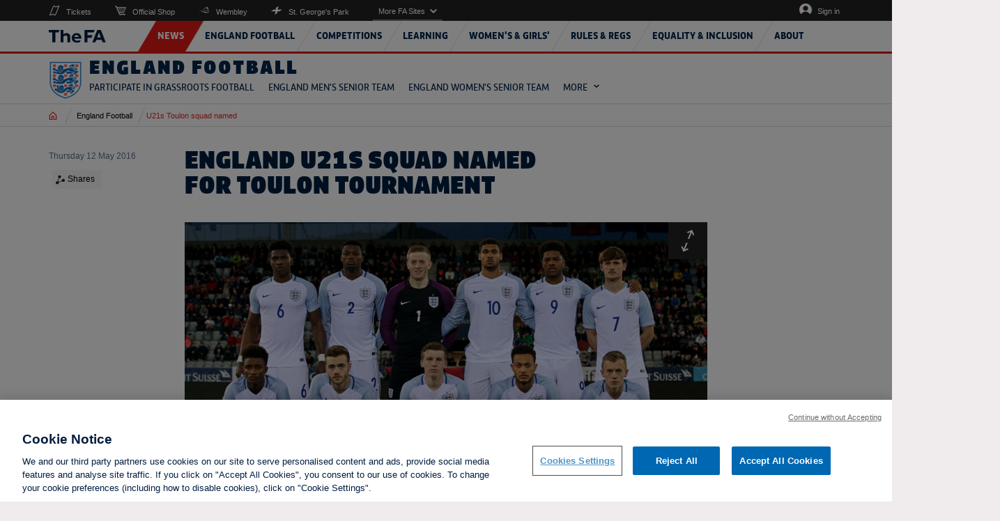

--- FILE ---
content_type: text/html; charset=utf-8
request_url: https://www.thefa.com/news/2016/may/12/squad-announcement-toulon-tournament-120516
body_size: 182882
content:

<!DOCTYPE html>
<html lang="en" class="no-js">
<head>
    <meta charset="UTF-8">
    <!--thefa.com Google Analytics-->
    <!-- OneTrust Cookies Consent Notice start for thefa.com -->
<script type="text/javascript" src="https://cdn-ukwest.onetrust.com/consent/a67ba0bb-591f-444a-8ec6-9f6ad718432a/OtAutoBlock.js" ></script>
<script src="https://cdn-ukwest.onetrust.com/scripttemplates/otSDKStub.js"  type="text/javascript" charset="UTF-8" data-domain-script="a67ba0bb-591f-444a-8ec6-9f6ad718432a" ></script>
<script type="text/javascript">
function OptanonWrapper() { }
</script>
<!-- OneTrust Cookies Consent Notice end for thefa.com -->
<script src="https://widget.cloud.opta.net/v3/v3.opta-widgets.js"></script>
<link rel="stylesheet" href="https://widget.cloud.opta.net/v3/css/v3.all.opta-widgets.css">
<!-- Google Tag Manager -->
<script>(function(w,d,s,l,i){w[l]=w[l]||[];w[l].push({'gtm.start':
new Date().getTime(),event:'gtm.js'});var f=d.getElementsByTagName(s)[0],
j=d.createElement(s),dl=l!='dataLayer'?'&l='+l:'';j.async=true;j.src=
'https://www.googletagmanager.com/gtm.js?id='+i+dl+ '&gtm_auth=dk8hShlJrP3pGv9Dw_3fug&gtm_preview=env-2&gtm_cookies_win=x';f.parentNode.insertBefore(j,f);
})(window,document,'script','dataLayer','GTM-PSKMRFR');</script>
<!-- End Google Tag Manager -->
<!--Start Emarsys Tag Manager-->
<script type="text/javascript">
var ScarabQueue = ScarabQueue || [];
(function(id) {
 if (document.getElementById(id)) return;
 var js = document.createElement('script'); js.id = id;
 js.src = '//cdn.scarabresearch.com/js/177435F5EB4F4364/scarab-v2.js';
 var fs = document.getElementsByTagName('script')[0];
 fs.parentNode.insertBefore(js, fs);
})('scarab-js-api');
</script>
<!--End Emarsys Tag Manager-->
<meta name="google-site-verification" content="mMXjf3pwg1Ouvg7cMZX9RSfdYlC8LGPk0lV-WeskZ7c" />
<script data-ad-client="ca-pub-5503022976475235" async src="https://pagead2.googlesyndication.com/pagead/js/adsbygoogle.js"></script>
<!--  Hotjar Tracking Code for The FA -->
<script>
(function(h,o,t,j,a,r){
  h.hj=h.hj||function(){(h.hj.q=h.hj.q||[]).push(arguments)};
   h._hjSettings={hjid:5239931,hjsv:6};
   a=o.getElementsByTagName('head')[0];
   r=o.createElement('script');r.async=1;
  r.src=t+h._hjSettings.hjid+j+h._hjSettings.hjsv;
   a.appendChild(r);
})(window,document,'https://static.hotjar.com/c/hotjar-','.js?sv=');
</script>
    <meta name="viewport" content="width=device-width, initial-scale=1.0, maximum-scale=1.0, user-scalable=0" />
    

<meta name="msapplication-config" content="//cdn.thefa.com/thefawebsite/assets/images/favicons/browerconfig.xml"/>
<!--[if IE]><link rel="shortcut icon" href="//cdn.thefa.com/thefawebsite/assets/images/favicons/www.thefa.com/favicon.ico"><![endif]-->
<link rel="apple-touch-icon" sizes="57x57" href="//cdn.thefa.com/thefawebsite/assets/images/favicons/www.thefa.com/apple-touch-icon-57x57.png">
<link rel="apple-touch-icon" sizes="60x60" href="//cdn.thefa.com/thefawebsite/assets/images/favicons/www.thefa.com/apple-touch-icon-60x60.png">
<link rel="apple-touch-icon" sizes="72x72" href="//cdn.thefa.com/thefawebsite/assets/images/favicons/www.thefa.com/apple-touch-icon-72x72.png">
<link rel="apple-touch-icon" sizes="76x76" href="//cdn.thefa.com/thefawebsite/assets/images/favicons/www.thefa.com/apple-touch-icon-76x76.png">
<link rel="apple-touch-icon" sizes="114x114" href="//cdn.thefa.com/thefawebsite/assets/images/favicons/www.thefa.com/apple-touch-icon-114x114.png">
<link rel="apple-touch-icon" sizes="120x120" href="//cdn.thefa.com/thefawebsite/assets/images/favicons/www.thefa.com/apple-touch-icon-120x120.png">
<link rel="apple-touch-icon" sizes="144x144" href="//cdn.thefa.com/thefawebsite/assets/images/favicons/www.thefa.com/apple-touch-icon-144x144.png">
<link rel="apple-touch-icon" sizes="152x152" href="//cdn.thefa.com/thefawebsite/assets/images/favicons/www.thefa.com/apple-touch-icon-152x152.png">

<link rel="icon" type="image/png" sizes="16x16" href="//cdn.thefa.com/thefawebsite/assets/images/favicons/www.thefa.com/favicon-16x16.png">
<link rel="icon" type="image/png" sizes="32x32" href="//cdn.thefa.com/thefawebsite/assets/images/favicons/www.thefa.com/favicon-32x32.png">
<link rel="icon" type="image/png" sizes="96x96" href="//cdn.thefa.com/thefawebsite/assets/images/favicons/www.thefa.com/favicon-96x96.png">
<link rel="icon" type="image/png" sizes="128x128" href="//cdn.thefa.com/thefawebsite/assets/images/favicons/www.thefa.com/favicon-128x128.png">
<link rel="icon" type="image/png" sizes="196x196" href="//cdn.thefa.com/thefawebsite/assets/images/favicons/www.thefa.com/favicon-196x196.png">

    



    <meta name="robots" content="all" />
    <meta name="title" content="England Under-21s squad named for Toulon Tournament by boss Gareth Southgate" />
    <meta name="description" content="England U21s squad named for Toulon Tournament" />
    <meta name="keywords" content="" />
    <meta name="author" content="The Football Association" />
    <meta name="Guid" content="873ff08c-a99a-465b-bde0-53ae312b1742" />
    <meta name="WT.sv" content="n1hc-ss0004OM" />
    <title>England Under-21s squad named for Toulon Tournament by boss Gareth Southgate</title>
    <meta property="og:site_name" content="www.thefa.com" />
    <meta property="og:url" content="http://www.thefa.com/news/2016/may/12/squad-announcement-toulon-tournament-120516" />
    <meta property="og:type" content="website" />
    <meta property="og:title" content="England U21s squad named for Toulon Tournament" />
    <meta property="og:description" content="England U21s squad named for Toulon Tournament" />
        <meta property="og:image" content="http://www.thefa.com/-/media/www-thefa-com/images/news/england/2016/may/englands-lineup-to-face-switzerland.ashx?as=0&amp;dmc=0&amp;thn=0" />
        <meta property="og:image:secure_url" itemprop="image" content="https://www.thefa.com/-/media/www-thefa-com/images/news/england/2016/may/englands-lineup-to-face-switzerland.ashx?as=0&amp;dmc=0&amp;thn=0" />
    <meta name="twitter:card" content="summary_large_image" />
    <meta name="twitter:title" content="England U21s squad named for Toulon Tournament" />
    <meta name="twitter:description" content="England U21s squad named for Toulon Tournament" />
    <meta name="twitter:domain" content="www.thefa.com" />
    <meta name="twitter:site" content="@fa" />
    <meta name="twitter:creator" content="@fa" />
        <meta property="twitter:image" content="http://www.thefa.com/-/media/www-thefa-com/images/news/england/2016/may/englands-lineup-to-face-switzerland.ashx?as=0&amp;dmc=0&amp;thn=0" />
    
<meta name="VIcurrentDateTime" content="638978972634818153" />
<script type="text/javascript" src="/layouts/system/VisitorIdentification.js"></script>

        <!-- Google Analytics code -->
    <script type="text/javascript">
        var _gaq = _gaq || [];
        var pluginUrl = '//www.google-analytics.com/plugins/ga/inpage_linkid.js';
        _gaq.push(['_require', 'inpage_linkid', pluginUrl]);
        _gaq.push(['_setAccount', 'UA-30178160-1']);
        _gaq.push(['_setDomainName', '.thefa.com']);
        _gaq.push(['_setAllowLinker', false]);
        _gaq.push(['_trackPageview']);

        (function() {
            var ga = document.createElement('script');
            ga.type = 'text/javascript';
            ga.async = true;
            ga.src = ('https:' == document.location.protocol ? 'https://ssl' : 'http://www') + '.google-analytics.com/ga.js';
            var s = document.getElementsByTagName('script')[0];
            s.parentNode.insertBefore(ga, s);
        })();
    </script>
    <!-- End Google Analytics code -->

    <link rel="canonical" href="https://www.thefa.com/news/2016/may/12/squad-announcement-toulon-tournament-120516" />
    <link href="//cdn.thefa.com/thefawebsite/dist/main.css" rel="stylesheet" />

    <!-- moved to sitecore GoogleTagmanager section
    <script src="//s7.addthis.com/js/300/addthis_widget.js#pubid=ra-582c3c26b5e577a5" defer></script>
    <script src="//s7.addthis.com/js/300/addthis_widget.js#pubid=ra-5d147b6e86332bf6" defer></script> -->
    <script>
        var projectHost = '//www.thefa.com/';
        var signOutUrl = projectHost + "account/signout";
        var myAccountUrl = projectHost + "account/myaccount";
        var isUserSignedInUrl = projectHost + '/Account/Account/IsUserSignedIn';
    </script>
    <script type="text/javascript" src="//cdn.thefa.com/thefawebsite/dist/vendor.js" defer></script>
    <script type="text/javascript" src="//cdn.thefa.com/thefawebsite/dist/main.js" defer></script>

    

    <!-- Start Data Layer -->
    <script>

        window.dataLayer = [];

        var dataLayerLoginType = 'FAN'; //‘<Prospect/Customer>’,

        fetch('/Account/Account/IsUserSignedIn')
            .then(res => res.json())
            .then(data => {
                if (data.IsValid) {
                    window.dataLayer = window.dataLayer || [];
                    dataLayer.push({
                        'event': 'DSI Analytics',
                        'dataLayerLoginType': 'FAN',
                        'dataLayerisAuthenticated': data.IsValid,
                        'dataLayerfanCode': data.Fancode,
                        'dataLayeruserAud': data.Aud,
                        'dataLayeruserSub': data.Sub,
                        'dataLayeruserLastlogonTime': data.LastLogonTime
                    });
                }
                    else
                    {
                    window.dataLayer = window.dataLayer || [];
                    dataLayer.push({
                        'event': 'DSI Analytics',
                        'dataLayerLoginType': 'FAN',
                        'dataLayerisAuthenticated': data.IsValid,
                        'dataLayerfanCode': "Anonymous",
                        'dataLayeruserAud': "Undefined",
                        'dataLayeruserSub': "Undefined",
                        'dataLayeruserLastlogonTime': "Undefined"
                    });

                    }
                }
            );
    </script>
    <!-- End Data Layer -->

</head>

<body class="secondary-page live-mode ">

<!-- Google Tag Manager (noscript) -->
<script src="https://widget.cloud.opta.net/v3/v3.opta-widgets.js"></script>
 
 <link rel="stylesheet" href="https://widget.cloud.opta.net/v3/css/v3.all.opta-widgets.css">
<noscript><iframe src="https://www.googletagmanager.com/ns.html?id=GTM-PSKMRFR&gtm_auth=dk8hShlJrP3pGv9Dw_3fug&gtm_preview=env-2&gtm_cookies_win=x"
height="0" width="0" style="display:none;visibility:hidden"></iframe></noscript>
<!-- End Google Tag Manager (noscript) -->



<div class="england ">
    <div data-fa-navigation class="fa-navigation" data-current-section="england">
            <!-- Start of markup for IR external login popup - Header generated from: n1hc-ss0004OM -->
    <style>
        .ir-frame-container {
            margin-top: 10px;
            overflow-x: hidden;
            overflow-y: hidden;
            border: 1px solid transparent;
            display: inline-block;
            left: 50%;
            position: absolute;
        }

        #IrSignInModal {
            width: 100%;
            height: 100%;
        }

        .modal {
            position: fixed;
            top: 0;
            right: 0;
            bottom: 0;
            left: 0;
            z-index: 1050;
            display: none;
            overflow: hidden;
            -webkit-overflow-scrolling: touch;
            outline: 0;
        }

        #displayLoadingUrl {
            margin-bottom: 15px;
        }
    </style>
    <!-- End of markup for Cognizant DE external login popup -->


    <div class="fa-navigation__sticky-holder">
        
            <div class="sticky-cloned-item"></div>
        <header class="fa-navigation__header">
            <div class="container">
                <div class="logo-container">
                        <a href="//www.thefa.com/" class="fa-logo">
                            <img class="fa-logo__image" src="//cdn.thefa.com/thefawebsite/assets/images/the-fa-logo.svg" alt="The FA">
                        </a>
                    <a href="#main-content" class="skiptocontent" tabindex="1">skip to main content</a>
                </div>
                <div class="mobile-controls">
                        <ul class="mobile-controls__items signin-menu">
                            <li class="mobile-controls__item">
                                <button type="button" data-sign-in-url="//www.thefa.com/account/account/IsUserSignedIn" class="mobile-controls__control-button user-icon user-button"><span class="accessible-text">My account</span></button>
                                <div class="mobile-controls__user-dropdown-menu">
                                    <ul class="user-list-items">
                                        <li class="user-item"><a class="user-link" href="//www.thefa.com/account/myaccount">My account</a></li>
                                        <li class="user-item"><a href="//www.thefa.com/account/signout" class="user-link">Log out</a></li>
                                    </ul>
                                </div>
                                <a href="//www.thefa.com/account/signin" class="mobile-controls__control-button user-icon sign-in-link"><span class="accessible-text">Sign in</span></a>
                            </li>
                            <li class="mobile-controls__item">
                                <button type="button" class="mobile-controls__control-button menu-icon">
                                    <span>Menu</span>
                                </button>
                            </li>
                        </ul>
                </div>
            </div>
        </header>

        <div class="navigation-container">
            <div class="navigation-holder">
                <nav class="global-navigation container">
                    <ul class="global-navigation__primary-menu menu-container">
                            <input type="hidden" class="sectionPath" id="sectionPath-3c0da484-32c9-4d04-baa0-7bc525f4d2f8" name="sectionPath-3c0da484-32c9-4d04-baa0-7bc525f4d2f8" value="/sitecore/content/The-FA/www-thefa-com/home/news" />
                            <li class="global-navigation__primary-list-item" data-sectionPath="/sitecore/content/The-FA/www-thefa-com/home/news">
                                <a tabindex="0" href="http://www.thefa.com/news" class="global-navigation__primary-link global-navigation__link"><span class="text">News</span></a>

                                <div class="global-navigation__submenu global-navigation__submenu-primary">
                                    <ul class="global-navigation__submenu-list-items">
                                        <li class="global-navigation__submenu-return global-navigation__submenu-list-item">
                                            <button type="button" class="global-navigation__submenu-link global-navigation__return-button">Go back</button>
                                        </li>
                                        <li class="global-navigation__submenu-title global-navigation__submenu-list-item">
                                            <a tabindex="0" href="http://www.thefa.com/news" class="global-navigation__submenu-title-link global-navigation__submenu-link global-navigation__link">News</a>
                                        </li>
                                    </ul>


                                </div>
                            </li>
                            <input type="hidden" class="sectionPath" id="sectionPath-b8c573f4-e8e2-43d2-990b-a763e56038f8" name="sectionPath-b8c573f4-e8e2-43d2-990b-a763e56038f8" value="/sitecore/content/The-FA/www-thefa-com/home/england" />
                            <li class="global-navigation__primary-list-item" data-sectionPath="/sitecore/content/The-FA/www-thefa-com/home/england">
                                <a tabindex="0" href="http://www.thefa.com/england" class="global-navigation__primary-link global-navigation__link more-available"><span class="text">England Football</span></a>

                                <div class="global-navigation__submenu global-navigation__submenu-primary">
                                    <ul class="global-navigation__submenu-list-items">
                                        <li class="global-navigation__submenu-return global-navigation__submenu-list-item">
                                            <button type="button" class="global-navigation__submenu-link global-navigation__return-button">Go back</button>
                                        </li>
                                        <li class="global-navigation__submenu-title global-navigation__submenu-list-item">
                                            <a tabindex="0" href="http://www.thefa.com/england" class="global-navigation__submenu-title-link global-navigation__submenu-link global-navigation__link">England Football</a>
                                        </li>
                                                <li class="global-navigation__submenu-list-item">
                                                            <a tabindex="0" href="https://www.englandfootball.com/participate" class="global-navigation__submenu-link global-navigation__permalink"  target="_blank" title="external link">Participate in grassroots football</a>
                                                                                                    </li>
                                                <li class="global-navigation__submenu-list-item">
                                                            <a tabindex="0" href="https://www.englandfootball.com/england/mens-senior-team" class="global-navigation__submenu-link global-navigation__permalink"  target="_blank" title="external link">England men&#39;s senior team</a>
                                                                                                    </li>
                                                <li class="global-navigation__submenu-list-item">
                                                            <a tabindex="0" href="https://www.englandfootball.com/england/womens-senior-team" class="global-navigation__submenu-link global-navigation__permalink"  target="_blank" title="external link">England women&#39;s senior team</a>
                                                                                                    </li>
                                                <li class="global-navigation__submenu-list-item">
                                                            <a tabindex="0" href="https://www.englandfootball.com/england/youth" class="global-navigation__submenu-link global-navigation__permalink"  target="_blank" title="external link">England development teams</a>
                                                                                                    </li>
                                                <li class="global-navigation__submenu-list-item">
                                                            <a tabindex="0" href="https://www.englandfootball.com/england/para" class="global-navigation__submenu-link global-navigation__permalink"  target="_blank" title="external link">England para teams</a>
                                                                                                    </li>
                                                <li class="global-navigation__submenu-list-item">
                                                            <a tabindex="0" href="https://www.englandstore.com/stores/fa/en?_s=bm-FI-PSC-FA-Desktop-EnglandNavLink-AUTO---" class="global-navigation__submenu-link global-navigation__permalink"  target="_blank" title="external link">England Store</a>
                                                                                                    </li>
                                                <li class="global-navigation__submenu-list-item">
                                                            <a tabindex="0" href="https://www.wembleystadium.com/tickets/" class="global-navigation__submenu-link global-navigation__permalink"  target="_blank" title="external link">Tickets</a>
                                                                                                    </li>
                                                <li class="global-navigation__submenu-list-item">
                                                            <a tabindex="0" href="https://www.englandfootball.com/england/mens-senior-team/England-Supporters-Travel-Club" class="global-navigation__submenu-link global-navigation__permalink"  target="_blank" title="external link">England Supporters Club</a>
                                                                                                    </li>
                                    </ul>


                                </div>
                            </li>
                            <input type="hidden" class="sectionPath" id="sectionPath-4f15b41a-e38c-4d8f-ab1a-f5a88d290776" name="sectionPath-4f15b41a-e38c-4d8f-ab1a-f5a88d290776" value="/sitecore/content/The-FA/www-thefa-com/home/competitions" />
                            <li class="global-navigation__primary-list-item" data-sectionPath="/sitecore/content/The-FA/www-thefa-com/home/competitions">
                                <a tabindex="0" href="http://www.thefa.com/competitions" class="global-navigation__primary-link global-navigation__link more-available"><span class="text">Competitions</span></a>

                                <div class="global-navigation__submenu global-navigation__submenu-primary">
                                    <ul class="global-navigation__submenu-list-items">
                                        <li class="global-navigation__submenu-return global-navigation__submenu-list-item">
                                            <button type="button" class="global-navigation__submenu-link global-navigation__return-button">Go back</button>
                                        </li>
                                        <li class="global-navigation__submenu-title global-navigation__submenu-list-item">
                                            <a tabindex="0" href="http://www.thefa.com/competitions" class="global-navigation__submenu-title-link global-navigation__submenu-link global-navigation__link">Competitions</a>
                                        </li>
                                                <li class="global-navigation__submenu-list-item">
                                                            <a tabindex="0" href="http://www.thefa.com/competitions/thefacup" class="global-navigation__submenu-link more-available" >The Emirates FA Cup</a>
                                                                                                            <ul class="global-navigation__submenu global-navigation__submenu-list-items global-navigation__submenu-list-items-secondary">
                                                            <li class="global-navigation__submenu-return global-navigation__submenu-list-item">
                                                                <button type="button" class="global-navigation__submenu-link global-navigation__return-button">Go back</button>
                                                            </li>
                                                            <li class="global-navigation__submenu-title global-navigation__submenu-list-item">
                                                                <a href="http://www.thefa.com/competitions/thefacup" class="global-navigation__submenu-title-link global-navigation__submenu-link global-navigation__link">The Emirates FA Cup</a>
                                                            </li>
                                                                    <li class="global-navigation__submenu-list-item">
                                                                        <a href="http://www.thefa.com/competitions/thefacup/emirates-fa-cup-global-broadcast-partners" class="global-navigation__submenu-link" >Where to watch</a>
                                                                    </li>
                                                                    <li class="global-navigation__submenu-list-item">
                                                                        <a href="http://www.thefa.com/competitions/thefacup/fixtures" class="global-navigation__submenu-link" >Fixtures</a>
                                                                    </li>
                                                                    <li class="global-navigation__submenu-list-item">
                                                                        <a href="http://www.thefa.com/competitions/thefacup/results" class="global-navigation__submenu-link" >Results</a>
                                                                    </li>
                                                                    <li class="global-navigation__submenu-list-item">
                                                                        <a href="http://www.thefa.com/competitions/thefacup/qualifying-rounds" class="global-navigation__submenu-link" >Qualifying Rounds Results</a>
                                                                    </li>
                                                                    <li class="global-navigation__submenu-list-item">
                                                                        <a href="http://www.thefa.com/competitions/thefacup/round-dates" class="global-navigation__submenu-link" >Round dates</a>
                                                                    </li>
                                                                    <li class="global-navigation__submenu-list-item">
                                                                        <a href="http://www.thefa.com/competitions/thefacup/fa-cup-finals" class="global-navigation__submenu-link" >FA Cup Finals</a>
                                                                    </li>
                                                                    <li class="global-navigation__submenu-list-item">
                                                                        <a href="http://www.thefa.com/competitions/thefacup/live" class="global-navigation__submenu-link" >Live</a>
                                                                    </li>
                                                        </ul>
                                                </li>
                                                <li class="global-navigation__submenu-list-item">
                                                            <a tabindex="0" href="http://www.thefa.com/competitions/the-womens-fa-cup" class="global-navigation__submenu-link more-available" >The Adobe Women&#39;s FA Cup</a>
                                                                                                            <ul class="global-navigation__submenu global-navigation__submenu-list-items global-navigation__submenu-list-items-secondary">
                                                            <li class="global-navigation__submenu-return global-navigation__submenu-list-item">
                                                                <button type="button" class="global-navigation__submenu-link global-navigation__return-button">Go back</button>
                                                            </li>
                                                            <li class="global-navigation__submenu-title global-navigation__submenu-list-item">
                                                                <a href="http://www.thefa.com/competitions/the-womens-fa-cup" class="global-navigation__submenu-title-link global-navigation__submenu-link global-navigation__link">The Adobe Women&#39;s FA Cup</a>
                                                            </li>
                                                                    <li class="global-navigation__submenu-list-item">
                                                                        <a href="http://www.thefa.com/competitions/the-womens-fa-cup/fixtures" class="global-navigation__submenu-link" >Fixtures</a>
                                                                    </li>
                                                                    <li class="global-navigation__submenu-list-item">
                                                                        <a href="http://www.thefa.com/competitions/the-womens-fa-cup/results" class="global-navigation__submenu-link" >Results</a>
                                                                    </li>
                                                                    <li class="global-navigation__submenu-list-item">
                                                                        <a href="http://www.thefa.com/competitions/the-womens-fa-cup/round-dates" class="global-navigation__submenu-link" >Round Dates</a>
                                                                    </li>
                                                                    <li class="global-navigation__submenu-list-item">
                                                                        <a href="http://www.thefa.com/competitions/the-womens-fa-cup/womens-fa-cup-finals" class="global-navigation__submenu-link" >Women&#39;s FA Cup Finals</a>
                                                                    </li>
                                                        </ul>
                                                </li>
                                                <li class="global-navigation__submenu-list-item">
                                                            <a tabindex="0" href="https://womenscompetitions.thefa.com/News/WNL" class="global-navigation__submenu-link global-navigation__permalink"  target="_blank" title="external link">The FA Women&#39;s National League</a>
                                                                                                    </li>
                                                <li class="global-navigation__submenu-list-item">
                                                            <a tabindex="0" href="http://www.thefa.com/competitions/fa-trophy" class="global-navigation__submenu-link more-available" >The Isuzu FA Trophy</a>
                                                                                                            <ul class="global-navigation__submenu global-navigation__submenu-list-items global-navigation__submenu-list-items-secondary">
                                                            <li class="global-navigation__submenu-return global-navigation__submenu-list-item">
                                                                <button type="button" class="global-navigation__submenu-link global-navigation__return-button">Go back</button>
                                                            </li>
                                                            <li class="global-navigation__submenu-title global-navigation__submenu-list-item">
                                                                <a href="http://www.thefa.com/competitions/fa-trophy" class="global-navigation__submenu-title-link global-navigation__submenu-link global-navigation__link">The Isuzu FA Trophy</a>
                                                            </li>
                                                                    <li class="global-navigation__submenu-list-item">
                                                                        <a href="http://www.thefa.com/competitions/fa-trophy/fixtures" class="global-navigation__submenu-link" >Fixtures</a>
                                                                    </li>
                                                                    <li class="global-navigation__submenu-list-item">
                                                                        <a href="http://www.thefa.com/competitions/fa-trophy/results" class="global-navigation__submenu-link" >Results</a>
                                                                    </li>
                                                                    <li class="global-navigation__submenu-list-item">
                                                                        <a href="http://www.thefa.com/competitions/fa-trophy/winners" class="global-navigation__submenu-link" >Winners</a>
                                                                    </li>
                                                                    <li class="global-navigation__submenu-list-item">
                                                                        <a href="http://www.thefa.com/competitions/fa-trophy/about" class="global-navigation__submenu-link" >About</a>
                                                                    </li>
                                                        </ul>
                                                </li>
                                                <li class="global-navigation__submenu-list-item">
                                                            <a tabindex="0" href="http://www.thefa.com/competitions/fa-vase" class="global-navigation__submenu-link more-available" >The Isuzu FA Vase</a>
                                                                                                            <ul class="global-navigation__submenu global-navigation__submenu-list-items global-navigation__submenu-list-items-secondary">
                                                            <li class="global-navigation__submenu-return global-navigation__submenu-list-item">
                                                                <button type="button" class="global-navigation__submenu-link global-navigation__return-button">Go back</button>
                                                            </li>
                                                            <li class="global-navigation__submenu-title global-navigation__submenu-list-item">
                                                                <a href="http://www.thefa.com/competitions/fa-vase" class="global-navigation__submenu-title-link global-navigation__submenu-link global-navigation__link">The Isuzu FA Vase</a>
                                                            </li>
                                                                    <li class="global-navigation__submenu-list-item">
                                                                        <a href="http://www.thefa.com/competitions/fa-vase/fixtures" class="global-navigation__submenu-link" >Fixtures</a>
                                                                    </li>
                                                                    <li class="global-navigation__submenu-list-item">
                                                                        <a href="http://www.thefa.com/competitions/fa-vase/results" class="global-navigation__submenu-link" >Results</a>
                                                                    </li>
                                                                    <li class="global-navigation__submenu-list-item">
                                                                        <a href="http://www.thefa.com/competitions/fa-vase/about" class="global-navigation__submenu-link" >About</a>
                                                                    </li>
                                                                    <li class="global-navigation__submenu-list-item">
                                                                        <a href="http://www.thefa.com/competitions/fa-vase/winners" class="global-navigation__submenu-link" >Winners</a>
                                                                    </li>
                                                        </ul>
                                                </li>
                                                <li class="global-navigation__submenu-list-item">
                                                            <a tabindex="0" href="http://www.thefa.com/get-involved/player/disability/disability-cup-overview" class="global-navigation__submenu-link" >EE Disability FA Cup</a>
                                                                                                    </li>
                                                <li class="global-navigation__submenu-list-item">
                                                            <a tabindex="0" href="http://www.thefa.com/competitions/fa-youth-cup" class="global-navigation__submenu-link more-available" >The FA Youth Cup</a>
                                                                                                            <ul class="global-navigation__submenu global-navigation__submenu-list-items global-navigation__submenu-list-items-secondary">
                                                            <li class="global-navigation__submenu-return global-navigation__submenu-list-item">
                                                                <button type="button" class="global-navigation__submenu-link global-navigation__return-button">Go back</button>
                                                            </li>
                                                            <li class="global-navigation__submenu-title global-navigation__submenu-list-item">
                                                                <a href="http://www.thefa.com/competitions/fa-youth-cup" class="global-navigation__submenu-title-link global-navigation__submenu-link global-navigation__link">The FA Youth Cup</a>
                                                            </li>
                                                                    <li class="global-navigation__submenu-list-item">
                                                                        <a href="http://www.thefa.com/competitions/fa-youth-cup/fixtures" class="global-navigation__submenu-link" >Fixtures</a>
                                                                    </li>
                                                                    <li class="global-navigation__submenu-list-item">
                                                                        <a href="http://www.thefa.com/competitions/fa-youth-cup/results" class="global-navigation__submenu-link" >Results</a>
                                                                    </li>
                                                                    <li class="global-navigation__submenu-list-item">
                                                                        <a href="http://www.thefa.com/competitions/fa-youth-cup/about" class="global-navigation__submenu-link" >About</a>
                                                                    </li>
                                                                    <li class="global-navigation__submenu-list-item">
                                                                        <a href="http://www.thefa.com/competitions/fa-youth-cup/winners-finals-list" class="global-navigation__submenu-link" >Winners</a>
                                                                    </li>
                                                        </ul>
                                                </li>
                                                <li class="global-navigation__submenu-list-item">
                                                            <a tabindex="0" href="http://www.thefa.com/competitions/grassroots" class="global-navigation__submenu-link more-available" >Grassroots</a>
                                                                                                            <ul class="global-navigation__submenu global-navigation__submenu-list-items global-navigation__submenu-list-items-secondary">
                                                            <li class="global-navigation__submenu-return global-navigation__submenu-list-item">
                                                                <button type="button" class="global-navigation__submenu-link global-navigation__return-button">Go back</button>
                                                            </li>
                                                            <li class="global-navigation__submenu-title global-navigation__submenu-list-item">
                                                                <a href="http://www.thefa.com/competitions/grassroots" class="global-navigation__submenu-title-link global-navigation__submenu-link global-navigation__link">Grassroots</a>
                                                            </li>
                                                                    <li class="global-navigation__submenu-list-item">
                                                                        <a href="http://www.thefa.com/competitions/grassroots/fa-sunday-cup" class="global-navigation__submenu-link" >The FA Sunday Cup</a>
                                                                    </li>
                                                                    <li class="global-navigation__submenu-list-item">
                                                                        <a href="http://www.thefa.com/competitions/grassroots/fa-inter-league-cup" class="global-navigation__submenu-link" >The FA Inter-League Cup</a>
                                                                    </li>
                                                        </ul>
                                                </li>
                                                <li class="global-navigation__submenu-list-item">
                                                            <a tabindex="0" href="http://www.thefa.com/competitions/the-fa-community-shield" class="global-navigation__submenu-link" >The FA Community Shield</a>
                                                                                                    </li>
                                    </ul>

                                        <div class="global-navigation__popular-pages global-navigation__submenu-list-items">
                                            <span class="global-navigation__popular-pages-title">Popular Pages</span>
                                            <ul class="popular-pages-container">
                                                    <li class="popular-pages">
                                                        <a class="popular-pages__article" href="http://www.thefa.com/news/2025/oct/13/emirates-fa-cup-first-round-proper-draw-made-20251310">
                                                                    <img src="//www.thefa.com//www.thefa.com/-/media/thefacom-new/images/competitions/emirates-fa-cup/trophy-images---new-2025-26/fa-cup-trophy-under-a-spotlight-450.ashx?cw=100&amp;ch=100&amp;resizemode=crop&amp;jq=100&amp;hash=1B3775AD5A6497E824151D41DB07E9C62C55BD0E" alt="FA Cup First Round Proper draw" class="popular-pages__image">

                                                            <span class="popular-pages__title">FA Cup First Round Proper draw</span>
                                                        </a>
                                                    </li>
                                                    <li class="popular-pages">
                                                        <a class="popular-pages__article" href="http://www.thefa.com/news/2025/jul/30/emirates-fa-cup-fixture-finder-map-2025-26-season">
                                                                    <img src="//www.thefa.com//www.thefa.com/-/media/thefacom-new/images/competitions/emirates-fa-cup/trophy-images---new-2025-26/close-up-of-fa-cup-on-wembley-pitch-450.ashx?cw=100&amp;ch=100&amp;resizemode=crop&amp;jq=100&amp;hash=31BCE1A37FA10AF682BE5318371C3F7F7886E30E" alt="2025-26 Emirates FA Cup Fixture Finder Map" class="popular-pages__image">

                                                            <span class="popular-pages__title">2025-26 Emirates FA Cup Fixture Finder Map</span>
                                                        </a>
                                                    </li>
                                            </ul>
                                        </div>

                                </div>
                            </li>
                            <input type="hidden" class="sectionPath" id="sectionPath-9a4e370f-6a08-4431-88fd-98f5dca478d3" name="sectionPath-9a4e370f-6a08-4431-88fd-98f5dca478d3" value="/sitecore/content/The-FA/www-thefa-com/home/bootroom" />
                            <li class="global-navigation__primary-list-item" data-sectionPath="/sitecore/content/The-FA/www-thefa-com/home/bootroom">
                                <a tabindex="0" href="http://www.thefa.com/bootroom" class="global-navigation__primary-link global-navigation__link more-available"><span class="text">Learning</span></a>

                                <div class="global-navigation__submenu global-navigation__submenu-primary">
                                    <ul class="global-navigation__submenu-list-items">
                                        <li class="global-navigation__submenu-return global-navigation__submenu-list-item">
                                            <button type="button" class="global-navigation__submenu-link global-navigation__return-button">Go back</button>
                                        </li>
                                        <li class="global-navigation__submenu-title global-navigation__submenu-list-item">
                                            <a tabindex="0" href="http://www.thefa.com/bootroom" class="global-navigation__submenu-title-link global-navigation__submenu-link global-navigation__link">Learning</a>
                                        </li>
                                                <li class="global-navigation__submenu-list-item">
                                                            <a tabindex="0" class="global-navigation__submenu-link more-available" >Learning</a>
                                                                                                            <ul class="global-navigation__submenu global-navigation__submenu-list-items global-navigation__submenu-list-items-secondary">
                                                            <li class="global-navigation__submenu-return global-navigation__submenu-list-item">
                                                                <button type="button" class="global-navigation__submenu-link global-navigation__return-button">Go back</button>
                                                            </li>
                                                            <li class="global-navigation__submenu-title global-navigation__submenu-list-item">
                                                                <a href="http://www.thefa.com/bootroom/learning" class="global-navigation__submenu-title-link global-navigation__submenu-link global-navigation__link">Learning</a>
                                                            </li>
                                                                    <li class="global-navigation__submenu-list-item">
                                                                        <a href="http://www.thefa.com/bootroom/learning/find-learning-opportunities" class="global-navigation__submenu-link" >Find learning opportunities</a>
                                                                    </li>
                                                                    <li class="global-navigation__submenu-list-item">
                                                                        <a href="http://www.thefa.com/bootroom/learning/ongoing-learning" class="global-navigation__submenu-link" >Ongoing Learning</a>
                                                                    </li>
                                                        </ul>
                                                </li>
                                                <li class="global-navigation__submenu-list-item">
                                                            <a tabindex="0" href="http://www.thefa.com/bootroom/resources" class="global-navigation__submenu-link more-available" >Resources</a>
                                                                                                            <ul class="global-navigation__submenu global-navigation__submenu-list-items global-navigation__submenu-list-items-secondary">
                                                            <li class="global-navigation__submenu-return global-navigation__submenu-list-item">
                                                                <button type="button" class="global-navigation__submenu-link global-navigation__return-button">Go back</button>
                                                            </li>
                                                            <li class="global-navigation__submenu-title global-navigation__submenu-list-item">
                                                                <a href="http://www.thefa.com/bootroom/resources" class="global-navigation__submenu-title-link global-navigation__submenu-link global-navigation__link">Resources</a>
                                                            </li>
                                                                    <li class="global-navigation__submenu-list-item">
                                                                        <a href="http://www.thefa.com/bootroom/resources/sessions" class="global-navigation__submenu-link" >Sessions</a>
                                                                    </li>
                                                                    <li class="global-navigation__submenu-list-item">
                                                                        <a href="http://www.thefa.com/bootroom/resources/articles" class="global-navigation__submenu-link" >Articles</a>
                                                                    </li>
                                                                    <li class="global-navigation__submenu-list-item">
                                                                        <a href="http://www.thefa.com/bootroom/resources/coaching" class="global-navigation__submenu-link" >Coaching</a>
                                                                    </li>
                                                                    <li class="global-navigation__submenu-list-item">
                                                                        <a href="http://www.thefa.com/bootroom/resources/interviews" class="global-navigation__submenu-link" >Interviews</a>
                                                                    </li>
                                                                    <li class="global-navigation__submenu-list-item">
                                                                        <a href="http://www.thefa.com/bootroom/resources/england-dna" class="global-navigation__submenu-link" >Philosophy</a>
                                                                    </li>
                                                        </ul>
                                                </li>
                                                <li class="global-navigation__submenu-list-item">
                                                            <a tabindex="0" href="https://community.thefa.com/" class="global-navigation__submenu-link" >Community</a>
                                                                                                    </li>
                                    </ul>


                                </div>
                            </li>
                            <input type="hidden" class="sectionPath" id="sectionPath-a4c12d01-203b-4c9d-8477-7634d8c437de" name="sectionPath-a4c12d01-203b-4c9d-8477-7634d8c437de" value="/sitecore/content/The-FA/www-thefa-com/home/womens-girls-football" />
                            <li class="global-navigation__primary-list-item" data-sectionPath="/sitecore/content/The-FA/www-thefa-com/home/womens-girls-football">
                                <a tabindex="0" href="http://www.thefa.com/womens-girls-football" class="global-navigation__primary-link global-navigation__link more-available"><span class="text">Women&#39;s &amp; Girls&#39;</span></a>

                                <div class="global-navigation__submenu global-navigation__submenu-primary">
                                    <ul class="global-navigation__submenu-list-items">
                                        <li class="global-navigation__submenu-return global-navigation__submenu-list-item">
                                            <button type="button" class="global-navigation__submenu-link global-navigation__return-button">Go back</button>
                                        </li>
                                        <li class="global-navigation__submenu-title global-navigation__submenu-list-item">
                                            <a tabindex="0" href="http://www.thefa.com/womens-girls-football" class="global-navigation__submenu-title-link global-navigation__submenu-link global-navigation__link">Women&#39;s &amp; Girls&#39;</a>
                                        </li>
                                                <li class="global-navigation__submenu-list-item">
                                                            <a tabindex="0" href="https://www.englandfootball.com/participate/women-and-girls" class="global-navigation__submenu-link global-navigation__permalink"  target="_blank" title="external link">Play &amp; Participate</a>
                                                                                                    </li>
                                                <li class="global-navigation__submenu-list-item">
                                                            <a tabindex="0" href="https://womenscompetitions.thefa.com/News/WNL" class="global-navigation__submenu-link global-navigation__permalink"  target="_blank" title="external link">The FA Women&#39;s National League</a>
                                                                                                    </li>
                                                <li class="global-navigation__submenu-list-item">
                                                            <a tabindex="0" href="http://www.thefa.com/competitions/the-womens-fa-cup" class="global-navigation__submenu-link" >The Adobe Women&#39;s FA Cup</a>
                                                                                                    </li>
                                                <li class="global-navigation__submenu-list-item">
                                                            <a tabindex="0" href="http://www.thefa.com/womens-girls-football/get-involved" class="global-navigation__submenu-link more-available" >Get involved</a>
                                                                                                            <ul class="global-navigation__submenu global-navigation__submenu-list-items global-navigation__submenu-list-items-secondary">
                                                            <li class="global-navigation__submenu-return global-navigation__submenu-list-item">
                                                                <button type="button" class="global-navigation__submenu-link global-navigation__return-button">Go back</button>
                                                            </li>
                                                            <li class="global-navigation__submenu-title global-navigation__submenu-list-item">
                                                                <a href="http://www.thefa.com/womens-girls-football/get-involved" class="global-navigation__submenu-title-link global-navigation__submenu-link global-navigation__link">Get involved</a>
                                                            </li>
                                                                    <li class="global-navigation__submenu-list-item">
                                                                        <a href="http://www.thefa.com/womens-girls-football/get-involved/girls" class="global-navigation__submenu-link" >Girls</a>
                                                                    </li>
                                                        </ul>
                                                </li>
                                                <li class="global-navigation__submenu-list-item">
                                                            <a tabindex="0" href="http://www.thefa.com/womens-girls-football/heritage" class="global-navigation__submenu-link" >Heritage</a>
                                                                                                    </li>
                                                <li class="global-navigation__submenu-list-item">
                                                            <a tabindex="0" href="https://www.englandfootball.com/england/youth/womens-talent-pathway" class="global-navigation__submenu-link global-navigation__permalink"  target="_blank" title="external link">Play for the Lionesses</a>
                                                                                                    </li>
                                    </ul>

                                        <div class="global-navigation__popular-pages global-navigation__submenu-list-items">
                                            <span class="global-navigation__popular-pages-title">Popular Pages</span>
                                            <ul class="popular-pages-container">
                                                    <li class="popular-pages">
                                                        <a class="popular-pages__article" href="http://www.thefa.com/news/2024/oct/31/womens-and-girls-2024-2028-strategy-reaching-higher-20243110">
                                                                    <img src="//www.thefa.com//www.thefa.com/-/media/thefacom-new/images/about-the-fa/news/2024/20243010-800-strategy.ashx?cw=100&amp;ch=100&amp;resizemode=crop&amp;jq=100&amp;hash=A44D72FF6A735AB1835FA7E2607363C4642D59DD" alt="2024-28 women&#39;s and girls&#39; strategy released" class="popular-pages__image">

                                                            <span class="popular-pages__title">2024-28 women&#39;s and girls&#39; strategy released</span>
                                                        </a>
                                                    </li>
                                                    <li class="popular-pages">
                                                        <a class="popular-pages__article" href="http://www.thefa.com/news/2024/oct/31/womens-and-girls-strategy-launch-quotes-20243110">
                                                                    <img src="//www.thefa.com//www.thefa.com/-/media/thefacom-new/images/about-the-fa/who-we-are/20232009-800-sue-campbell.ashx?cw=100&amp;ch=100&amp;resizemode=crop&amp;jq=100&amp;hash=AE3275E8E131E5627C83EDF2DD4463E473410A74" alt="Women&#39;s and girls&#39; strategy launch explained" class="popular-pages__image">

                                                            <span class="popular-pages__title">Women&#39;s and girls&#39; strategy launch explained</span>
                                                        </a>
                                                    </li>
                                            </ul>
                                        </div>

                                </div>
                            </li>
                            <input type="hidden" class="sectionPath" id="sectionPath-bf7490f3-cc1e-4e6b-a6fe-74f9df0aa505" name="sectionPath-bf7490f3-cc1e-4e6b-a6fe-74f9df0aa505" value="/sitecore/content/The-FA/www-thefa-com/home/football-rules-governance" />
                            <li class="global-navigation__primary-list-item" data-sectionPath="/sitecore/content/The-FA/www-thefa-com/home/football-rules-governance">
                                <a tabindex="0" href="http://www.thefa.com/football-rules-governance" class="global-navigation__primary-link global-navigation__link more-available"><span class="text">Rules &amp; Regs</span></a>

                                <div class="global-navigation__submenu global-navigation__submenu-primary">
                                    <ul class="global-navigation__submenu-list-items">
                                        <li class="global-navigation__submenu-return global-navigation__submenu-list-item">
                                            <button type="button" class="global-navigation__submenu-link global-navigation__return-button">Go back</button>
                                        </li>
                                        <li class="global-navigation__submenu-title global-navigation__submenu-list-item">
                                            <a tabindex="0" href="http://www.thefa.com/football-rules-governance" class="global-navigation__submenu-title-link global-navigation__submenu-link global-navigation__link">Rules &amp; Regs</a>
                                        </li>
                                                <li class="global-navigation__submenu-list-item">
                                                            <a tabindex="0" href="http://www.thefa.com/football-rules-governance/lawsandrules" class="global-navigation__submenu-link" >Laws of the Game &amp; FA Rules </a>
                                                                                                    </li>
                                                <li class="global-navigation__submenu-list-item">
                                                            <a tabindex="0" href="http://www.thefa.com/football-rules-governance/discipline" class="global-navigation__submenu-link more-available" >Discipline</a>
                                                                                                            <ul class="global-navigation__submenu global-navigation__submenu-list-items global-navigation__submenu-list-items-secondary">
                                                            <li class="global-navigation__submenu-return global-navigation__submenu-list-item">
                                                                <button type="button" class="global-navigation__submenu-link global-navigation__return-button">Go back</button>
                                                            </li>
                                                            <li class="global-navigation__submenu-title global-navigation__submenu-list-item">
                                                                <a href="http://www.thefa.com/football-rules-governance/discipline" class="global-navigation__submenu-title-link global-navigation__submenu-link global-navigation__link">Discipline</a>
                                                            </li>
                                                                    <li class="global-navigation__submenu-list-item">
                                                                        <a href="http://www.thefa.com/football-rules-governance/discipline/written-reasons" class="global-navigation__submenu-link" >Written Reasons</a>
                                                                    </li>
                                                                    <li class="global-navigation__submenu-list-item">
                                                                        <a href="http://www.thefa.com/football-rules-governance/discipline/player-essentials" class="global-navigation__submenu-link" >Player Essentials</a>
                                                                    </li>
                                                        </ul>
                                                </li>
                                                <li class="global-navigation__submenu-list-item">
                                                            <a tabindex="0" href="http://www.thefa.com/football-rules-governance/safeguarding" class="global-navigation__submenu-link" >Safeguarding</a>
                                                                                                    </li>
                                                <li class="global-navigation__submenu-list-item">
                                                            <a tabindex="0" href="http://www.thefa.com/football-rules-governance/anti-doping" class="global-navigation__submenu-link" >Anti-doping</a>
                                                                                                    </li>
                                                <li class="global-navigation__submenu-list-item">
                                                            <a tabindex="0" href="http://www.thefa.com/football-rules-governance/policies" class="global-navigation__submenu-link more-available" >Policies</a>
                                                                                                            <ul class="global-navigation__submenu global-navigation__submenu-list-items global-navigation__submenu-list-items-secondary">
                                                            <li class="global-navigation__submenu-return global-navigation__submenu-list-item">
                                                                <button type="button" class="global-navigation__submenu-link global-navigation__return-button">Go back</button>
                                                            </li>
                                                            <li class="global-navigation__submenu-title global-navigation__submenu-list-item">
                                                                <a href="http://www.thefa.com/football-rules-governance/policies" class="global-navigation__submenu-title-link global-navigation__submenu-link global-navigation__link">Policies</a>
                                                            </li>
                                                                    <li class="global-navigation__submenu-list-item">
                                                                        <a href="http://www.thefa.com/football-rules-governance/policies/betting-rules" class="global-navigation__submenu-link" >Betting Rules</a>
                                                                    </li>
                                                                    <li class="global-navigation__submenu-list-item">
                                                                        <a href="http://www.thefa.com/football-rules-governance/policies/kit-advertising" class="global-navigation__submenu-link" >Kit Advertising</a>
                                                                    </li>
                                                                    <li class="global-navigation__submenu-list-item">
                                                                        <a href="http://www.thefa.com/football-rules-governance/policies/player-status---agents" class="global-navigation__submenu-link" >Player Status - Agents</a>
                                                                    </li>
                                                                    <li class="global-navigation__submenu-list-item">
                                                                        <a href="http://www.thefa.com/football-rules-governance/policies/player-registration" class="global-navigation__submenu-link" >Player Status - Registrations</a>
                                                                    </li>
                                                                    <li class="global-navigation__submenu-list-item">
                                                                        <a href="http://www.thefa.com/football-rules-governance/policies/transgender-and-non-binary-participation-policy" class="global-navigation__submenu-link" >Transgender &amp; Non-Binary Participation Policy</a>
                                                                    </li>
                                                        </ul>
                                                </li>
                                    </ul>

                                        <div class="global-navigation__popular-pages global-navigation__submenu-list-items">
                                            <span class="global-navigation__popular-pages-title">Popular Pages</span>
                                            <ul class="popular-pages-container">
                                                    <li class="popular-pages">
                                                        <a class="popular-pages__article" href="http://www.thefa.com/news/2024/aug/16/pgmol-appointments-policy-20241608">
                                                                    <img src="//www.thefa.com//www.thefa.com/-/media/thefacom-new/images/get-involved/referee/referees-450-20210917.ashx?cw=100&amp;ch=100&amp;resizemode=crop&amp;jq=100&amp;hash=CA2D9F55BC43CCB3FECF8B133FE01E2AF692000E" alt="PGMOL appointments policy" class="popular-pages__image">

                                                            <span class="popular-pages__title">PGMOL appointments policy</span>
                                                        </a>
                                                    </li>
                                                    <li class="popular-pages">
                                                        <a class="popular-pages__article" href="http://www.thefa.com/news/2024/aug/09/football-and-me-series-3-south-asian-heritage-month-20240908">
                                                                    <img src="//www.thefa.com//www.thefa.com/-/media/thefacom-new/images/rules-and-regulations/inclusion-and-anti-discrimination/asian-inclusion/20240908-800-football-and-me.ashx?cw=100&amp;ch=100&amp;resizemode=crop&amp;jq=100&amp;hash=1160B524F44EE1411FF3674D7E5B2F5E53802A91" alt="Football &amp; Me: South Asian Heritage Month" class="popular-pages__image">

                                                            <span class="popular-pages__title">Football &amp; Me: South Asian Heritage Month</span>
                                                        </a>
                                                    </li>
                                            </ul>
                                        </div>

                                </div>
                            </li>
                            <input type="hidden" class="sectionPath" id="sectionPath-87cf0f29-0026-42c2-9e85-e73cf65d76b9" name="sectionPath-87cf0f29-0026-42c2-9e85-e73cf65d76b9" value="/sitecore/content/The-FA/www-thefa-com/home/inclusion-and-anti-discrimination" />
                            <li class="global-navigation__primary-list-item" data-sectionPath="/sitecore/content/The-FA/www-thefa-com/home/inclusion-and-anti-discrimination">
                                <a tabindex="0" href="http://www.thefa.com/inclusion-and-anti-discrimination" class="global-navigation__primary-link global-navigation__link more-available"><span class="text">Equality &amp; Inclusion</span></a>

                                <div class="global-navigation__submenu global-navigation__submenu-primary">
                                    <ul class="global-navigation__submenu-list-items">
                                        <li class="global-navigation__submenu-return global-navigation__submenu-list-item">
                                            <button type="button" class="global-navigation__submenu-link global-navigation__return-button">Go back</button>
                                        </li>
                                        <li class="global-navigation__submenu-title global-navigation__submenu-list-item">
                                            <a tabindex="0" href="http://www.thefa.com/inclusion-and-anti-discrimination" class="global-navigation__submenu-title-link global-navigation__submenu-link global-navigation__link">Equality &amp; Inclusion</a>
                                        </li>
                                                <li class="global-navigation__submenu-list-item">
                                                            <a tabindex="0" href="http://www.thefa.com/inclusion-and-anti-discrimination/reporting-discrimination" class="global-navigation__submenu-link" >Reporting Discrimination</a>
                                                                                                    </li>
                                                <li class="global-navigation__submenu-list-item">
                                                            <a tabindex="0" href="http://www.thefa.com/inclusion-and-anti-discrimination/south-asians-in-football" class="global-navigation__submenu-link more-available" >South Asians in Football</a>
                                                                                                            <ul class="global-navigation__submenu global-navigation__submenu-list-items global-navigation__submenu-list-items-secondary">
                                                            <li class="global-navigation__submenu-return global-navigation__submenu-list-item">
                                                                <button type="button" class="global-navigation__submenu-link global-navigation__return-button">Go back</button>
                                                            </li>
                                                            <li class="global-navigation__submenu-title global-navigation__submenu-list-item">
                                                                <a href="http://www.thefa.com/inclusion-and-anti-discrimination/south-asians-in-football" class="global-navigation__submenu-title-link global-navigation__submenu-link global-navigation__link">South Asians in Football</a>
                                                            </li>
                                                                    <li class="global-navigation__submenu-list-item">
                                                                        <a href="http://www.thefa.com/inclusion-and-anti-discrimination/south-asians-in-football/working-group" class="global-navigation__submenu-link" >Working Group</a>
                                                                    </li>
                                                        </ul>
                                                </li>
                                                <li class="global-navigation__submenu-list-item">
                                                            <a tabindex="0" href="http://www.thefa.com/inclusion-and-anti-discrimination/mental-health-and-wellbeing" class="global-navigation__submenu-link" >Mental health and well-being</a>
                                                                                                    </li>
                                    </ul>


                                </div>
                            </li>
                            <input type="hidden" class="sectionPath" id="sectionPath-df380876-eab8-440d-8c43-622d197e89a6" name="sectionPath-df380876-eab8-440d-8c43-622d197e89a6" value="/sitecore/content/The-FA/www-thefa-com/home/about-football-association" />
                            <li class="global-navigation__primary-list-item" data-sectionPath="/sitecore/content/The-FA/www-thefa-com/home/about-football-association">
                                <a tabindex="0" href="http://www.thefa.com/about-football-association" class="global-navigation__primary-link global-navigation__link more-available"><span class="text">About</span></a>

                                <div class="global-navigation__submenu global-navigation__submenu-primary">
                                    <ul class="global-navigation__submenu-list-items">
                                        <li class="global-navigation__submenu-return global-navigation__submenu-list-item">
                                            <button type="button" class="global-navigation__submenu-link global-navigation__return-button">Go back</button>
                                        </li>
                                        <li class="global-navigation__submenu-title global-navigation__submenu-list-item">
                                            <a tabindex="0" href="http://www.thefa.com/about-football-association" class="global-navigation__submenu-title-link global-navigation__submenu-link global-navigation__link">About</a>
                                        </li>
                                                <li class="global-navigation__submenu-list-item">
                                                            <a tabindex="0" href="http://www.thefa.com/about-football-association/what-we-do" class="global-navigation__submenu-link more-available" >What we do</a>
                                                                                                            <ul class="global-navigation__submenu global-navigation__submenu-list-items global-navigation__submenu-list-items-secondary">
                                                            <li class="global-navigation__submenu-return global-navigation__submenu-list-item">
                                                                <button type="button" class="global-navigation__submenu-link global-navigation__return-button">Go back</button>
                                                            </li>
                                                            <li class="global-navigation__submenu-title global-navigation__submenu-list-item">
                                                                <a href="http://www.thefa.com/about-football-association/what-we-do" class="global-navigation__submenu-title-link global-navigation__submenu-link global-navigation__link">What we do</a>
                                                            </li>
                                                                    <li class="global-navigation__submenu-list-item">
                                                                        <a href="http://www.thefa.com/about-football-association/what-we-do/strategies" class="global-navigation__submenu-link" >Strategies</a>
                                                                    </li>
                                                                    <li class="global-navigation__submenu-list-item">
                                                                        <a href="http://www.thefa.com/about-football-association/what-we-do/international-relations" class="global-navigation__submenu-link" >International Relations</a>
                                                                    </li>
                                                                    <li class="global-navigation__submenu-list-item">
                                                                        <a href="http://www.thefa.com/about-football-association/what-we-do/sustainability" class="global-navigation__submenu-link" >Sustainability</a>
                                                                    </li>
                                                                    <li class="global-navigation__submenu-list-item">
                                                                        <a href="http://www.thefa.com/about-football-association/what-we-do/financial-statements" class="global-navigation__submenu-link" >Financial Statements</a>
                                                                    </li>
                                                                    <li class="global-navigation__submenu-list-item">
                                                                        <a href="http://www.thefa.com/about-football-association/what-we-do/gender-pay-gap-reports" class="global-navigation__submenu-link" >Gender Pay Gap Reports</a>
                                                                    </li>
                                                        </ul>
                                                </li>
                                                <li class="global-navigation__submenu-list-item">
                                                            <a tabindex="0" href="http://www.thefa.com/about-football-association/who-we-are" class="global-navigation__submenu-link more-available" >Who we are</a>
                                                                                                            <ul class="global-navigation__submenu global-navigation__submenu-list-items global-navigation__submenu-list-items-secondary">
                                                            <li class="global-navigation__submenu-return global-navigation__submenu-list-item">
                                                                <button type="button" class="global-navigation__submenu-link global-navigation__return-button">Go back</button>
                                                            </li>
                                                            <li class="global-navigation__submenu-title global-navigation__submenu-list-item">
                                                                <a href="http://www.thefa.com/about-football-association/who-we-are" class="global-navigation__submenu-title-link global-navigation__submenu-link global-navigation__link">Who we are</a>
                                                            </li>
                                                                    <li class="global-navigation__submenu-list-item">
                                                                        <a href="http://www.thefa.com/about-football-association/who-we-are/structure" class="global-navigation__submenu-link" >The FA Board</a>
                                                                    </li>
                                                                    <li class="global-navigation__submenu-list-item">
                                                                        <a href="http://www.thefa.com/about-football-association/who-we-are/the-fa-council" class="global-navigation__submenu-link" >The FA Council</a>
                                                                    </li>
                                                                    <li class="global-navigation__submenu-list-item">
                                                                        <a href="http://www.thefa.com/about-football-association/who-we-are/fa-committees" class="global-navigation__submenu-link" >FA Committees</a>
                                                                    </li>
                                                                    <li class="global-navigation__submenu-list-item">
                                                                        <a href="http://www.thefa.com/about-football-association/who-we-are/the-fa-management" class="global-navigation__submenu-link" >The FA Management</a>
                                                                    </li>
                                                                    <li class="global-navigation__submenu-list-item">
                                                                        <a href="http://www.thefa.com/about-football-association/who-we-are/county-fas" class="global-navigation__submenu-link" >County FAs</a>
                                                                    </li>
                                                                    <li class="global-navigation__submenu-list-item">
                                                                        <a href="http://www.thefa.com/about-football-association/who-we-are/wembley-stadium-advisory-board" class="global-navigation__submenu-link" >Wembley Stadium Advisory Board</a>
                                                                    </li>
                                                                    <li class="global-navigation__submenu-list-item">
                                                                        <a href="http://www.thefa.com/about-football-association/who-we-are/history" class="global-navigation__submenu-link" >History</a>
                                                                    </li>
                                                        </ul>
                                                </li>
                                                <li class="global-navigation__submenu-list-item">
                                                            <a tabindex="0" href="https://www.englandfootball.com/england/st-georges-park/" class="global-navigation__submenu-link global-navigation__permalink"  target="_blank" title="external link">St Georges Park</a>
                                                                                                    </li>
                                                <li class="global-navigation__submenu-list-item">
                                                            <a tabindex="0" href="http://www.thefa.com/about-football-association/the-fa-in-the-community" class="global-navigation__submenu-link" >The FA in the Community</a>
                                                                                                    </li>
                                                <li class="global-navigation__submenu-list-item">
                                                            <a tabindex="0" href="http://www.thefa.com/about-football-association/our-partners" class="global-navigation__submenu-link" >Our partners</a>
                                                                                                    </li>
                                                <li class="global-navigation__submenu-list-item">
                                                            <a tabindex="0" href="http://www.thefa.com/about-football-association/heads-up" class="global-navigation__submenu-link more-available" >Heads Up</a>
                                                                                                            <ul class="global-navigation__submenu global-navigation__submenu-list-items global-navigation__submenu-list-items-secondary">
                                                            <li class="global-navigation__submenu-return global-navigation__submenu-list-item">
                                                                <button type="button" class="global-navigation__submenu-link global-navigation__return-button">Go back</button>
                                                            </li>
                                                            <li class="global-navigation__submenu-title global-navigation__submenu-list-item">
                                                                <a href="http://www.thefa.com/about-football-association/heads-up" class="global-navigation__submenu-title-link global-navigation__submenu-link global-navigation__link">Heads Up</a>
                                                            </li>
                                                                    <li class="global-navigation__submenu-list-item">
                                                                        <a href="http://www.thefa.com/about-football-association/heads-up/about" class="global-navigation__submenu-link" >About Heads Up</a>
                                                                    </li>
                                                                    <li class="global-navigation__submenu-list-item">
                                                                        <a href="http://www.thefa.com/about-football-association/heads-up/crisis-messenger" class="global-navigation__submenu-link" >Crisis Messenger</a>
                                                                    </li>
                                                        </ul>
                                                </li>
                                                <li class="global-navigation__submenu-list-item">
                                                            <a tabindex="0" href="http://www.thefa.com/about-football-association/careers" class="global-navigation__submenu-link" >FA Careers</a>
                                                                                                    </li>
                                                <li class="global-navigation__submenu-list-item">
                                                            <a tabindex="0" href="http://www.thefa.com/about-football-association/brand-protection" class="global-navigation__submenu-link" >Brand Protection</a>
                                                                                                    </li>
                                                <li class="global-navigation__submenu-list-item">
                                                            <a tabindex="0" href="http://www.thefa.com/about-football-association/contact-us-fa" class="global-navigation__submenu-link" >Contact Us</a>
                                                                                                    </li>
                                    </ul>

                                        <div class="global-navigation__popular-pages global-navigation__submenu-list-items">
                                            <span class="global-navigation__popular-pages-title">Popular Pages</span>
                                            <ul class="popular-pages-container">
                                                    <li class="popular-pages">
                                                        <a class="popular-pages__article" href="http://www.thefa.com/news/2025/sep/04/edi-calender-2025-26-published-20250409">
                                                                    <img src="//www.thefa.com//www.thefa.com/-/media/thefacom-new/images/rules-and-regulations/inclusion-and-anti-discrimination/2024/20242611-800-edi-coaches.ashx?cw=100&amp;ch=100&amp;resizemode=crop&amp;jq=100&amp;hash=7594E468AD2032EE7BC7E45E79D7FF42C9D5D5A7" alt="EDI Calendar 2025-26" class="popular-pages__image">

                                                            <span class="popular-pages__title">EDI Calendar 2025-26</span>
                                                        </a>
                                                    </li>
                                                    <li class="popular-pages">
                                                        <a class="popular-pages__article" href="http://www.thefa.com/news/2024/oct/25/mark-bullingham-fa-strategy-launch-20242510">
                                                                    <img src="//www.thefa.com//www.thefa.com/-/media/thefacom-new/images/about-the-fa/who-we-are/20242510-450-mark-bullingham.ashx?cw=100&amp;ch=100&amp;resizemode=crop&amp;jq=100&amp;hash=73FB6F4ADE9483B6D9D10FB84C62B28D48AB8C1F" alt="Bullingham on FA&#39;s aims as new Strategy published" class="popular-pages__image">

                                                            <span class="popular-pages__title">Bullingham on FA&#39;s aims as new Strategy published</span>
                                                        </a>
                                                    </li>
                                            </ul>
                                        </div>

                                </div>
                            </li>
                    </ul>
                </nav>

            <div class="topbar">
                <div class="container">
                    <ul class="topbar__permalinks menu-container">
            <li class="topbar__menu-item">
                <a tabindex="0" class="topbar__link more-fa-ticket" href="https://ticketing.thefa.com/"  target="_blank" title="external link">Tickets</a>
            </li>
            <li class="topbar__menu-item">
                <a tabindex="0" class="topbar__link more-fa-merchandise" href="https://www.englandstore.com/stores/fa/en?_s=bm-FI-PSC-FA-Desktop-NavLink---"  target="_blank" title="external link">Official Shop</a>
            </li>
            <li class="topbar__menu-item">
                <a tabindex="0" class="topbar__link more-fa-wembley" href="http://www.wembleystadium.com/"  target="_blank" title="external link">Wembley</a>
            </li>
            <li class="topbar__menu-item">
                <a tabindex="0" class="topbar__link more-fa-st-georges-park" href="https://www.englandfootball.com/england/st-georges-park/"  target="_blank" title="external link">St. George&#39;s Park</a>
            </li>
            <li class="topbar__menu-item">
                <a tabindex="0" class="topbar__link more-content" href="#" >More FA Sites</a>
                    <div class="topbar__submenu topbar__submenu-primary">
                            <ul class="topbar__submenu-list-items">
                                <li class="topbar__submenu-return topbar__submenu-list-item">
                                    <a href="#" class="topbar__submenu-link topbar__return-button">Go back</a>
                                </li>
                                <li class="topbar__submenu-title topbar__submenu-list-item">More FA Sites</li>
                                <li class="topbar__submenu-list-item topbar__submenu-large-title">Other Sites</li>
                                    <li class="topbar__submenu-list-item">
                                        <a href="#"  tabindex="0" class="topbar__submenu-link more-content">For Players</a>
                                            <ul class="topbar__submenu topbar__submenu-list-items topbar__submenu-list-items-secondary">
                                                <li class="topbar__submenu-return topbar__submenu-list-item">
                                                    <a href="#" tabindex="0" class="topbar__submenu-link topbar__return-button">Go back</a>
                                                </li>
                                                <li class="topbar__submenu-title topbar__submenu-list-item">For Players</li>
                                                    <li class="topbar__submenu-list-item">
                                                        <a href="http://www.thefa.com/about-football-association/who-we-are/county-fas"  tabindex="0" class="topbar__submenu-link">County FA</a>
                                                    </li>
                                                    <li class="topbar__submenu-list-item">
                                                        <a href="http://full-time.thefa.com"  target="_blank" title="external link" tabindex="0" class="topbar__submenu-link topbar__submenu-external-link">Full-Time</a>
                                                    </li>
                                                    <li class="topbar__submenu-list-item">
                                                        <a href="http://justplay.thefa.com/"  target="_blank" title="external link" tabindex="0" class="topbar__submenu-link topbar__submenu-external-link">Just Play</a>
                                                    </li>
                                            </ul>
                                    </li>
                                    <li class="topbar__submenu-list-item">
                                        <a href="#"  tabindex="0" class="topbar__submenu-link more-content">For Coaches</a>
                                            <ul class="topbar__submenu topbar__submenu-list-items topbar__submenu-list-items-secondary">
                                                <li class="topbar__submenu-return topbar__submenu-list-item">
                                                    <a href="#" tabindex="0" class="topbar__submenu-link topbar__return-button">Go back</a>
                                                </li>
                                                <li class="topbar__submenu-title topbar__submenu-list-item">For Coaches</li>
                                                    <li class="topbar__submenu-list-item">
                                                        <a href="http://www.thefa.com/bootroom"  tabindex="0" class="topbar__submenu-link">The Boot Room</a>
                                                    </li>
                                                    <li class="topbar__submenu-list-item">
                                                        <a href="http://www.thefa.com/about-football-association/who-we-are/county-fas"  tabindex="0" class="topbar__submenu-link">County FA</a>
                                                    </li>
                                                    <li class="topbar__submenu-list-item">
                                                        <a href="https://facoachstore.thefa.com"  target="_blank" title="external link" tabindex="0" class="topbar__submenu-link topbar__submenu-external-link">Coach Store</a>
                                                    </li>
                                                    <li class="topbar__submenu-list-item">
                                                        <a href="http://www.facharterstandard.co.uk/kitstore/"  target="_blank" title="external link" tabindex="0" class="topbar__submenu-link topbar__submenu-external-link">FA Charter Standard Kit Store</a>
                                                    </li>
                                                    <li class="topbar__submenu-list-item">
                                                        <a href="http://full-time.thefa.com"  target="_blank" title="external link" tabindex="0" class="topbar__submenu-link topbar__submenu-external-link">Full-Time</a>
                                                    </li>
                                                    <li class="topbar__submenu-list-item">
                                                        <a href="https://falearning.thefa.com/"  target="_blank" title="external link" tabindex="0" class="topbar__submenu-link topbar__submenu-external-link">FA Learning</a>
                                                    </li>
                                                    <li class="topbar__submenu-list-item">
                                                        <a href="http://www.fatutorstore.com"  target="_blank" title="external link" tabindex="0" class="topbar__submenu-link topbar__submenu-external-link">Tutor Stores</a>
                                                    </li>
                                            </ul>
                                    </li>
                                    <li class="topbar__submenu-list-item">
                                        <a href="#"  tabindex="0" class="topbar__submenu-link more-content">For Referees</a>
                                            <ul class="topbar__submenu topbar__submenu-list-items topbar__submenu-list-items-secondary">
                                                <li class="topbar__submenu-return topbar__submenu-list-item">
                                                    <a href="#" tabindex="0" class="topbar__submenu-link topbar__return-button">Go back</a>
                                                </li>
                                                <li class="topbar__submenu-title topbar__submenu-list-item">For Referees</li>
                                                    <li class="topbar__submenu-list-item">
                                                        <a href="http://www.thefa.com/about-football-association/who-we-are/county-fas"  tabindex="0" class="topbar__submenu-link">County FA</a>
                                                    </li>
                                                    <li class="topbar__submenu-list-item">
                                                        <a href="http://learning.thefa.com/"  target="_blank" title="external link" tabindex="0" class="topbar__submenu-link topbar__submenu-external-link">Learning Management System (LMS)</a>
                                                    </li>
                                                    <li class="topbar__submenu-list-item">
                                                        <a href="https://moas.thefa.com/"  target="_blank" title="external link" tabindex="0" class="topbar__submenu-link topbar__submenu-external-link">MOAS</a>
                                                    </li>
                                                    <li class="topbar__submenu-list-item">
                                                        <a href="http://yrdp.fareferees.com/"  target="_blank" title="external link" tabindex="0" class="topbar__submenu-link topbar__submenu-external-link">Young Referees</a>
                                                    </li>
                                            </ul>
                                    </li>
                                    <li class="topbar__submenu-list-item">
                                        <a href="#"  tabindex="0" class="topbar__submenu-link more-content">For Club League Officials</a>
                                            <ul class="topbar__submenu topbar__submenu-list-items topbar__submenu-list-items-secondary">
                                                <li class="topbar__submenu-return topbar__submenu-list-item">
                                                    <a href="#" tabindex="0" class="topbar__submenu-link topbar__return-button">Go back</a>
                                                </li>
                                                <li class="topbar__submenu-title topbar__submenu-list-item">For Club League Officials</li>
                                                    <li class="topbar__submenu-list-item">
                                                        <a href="http://www.thefa.com/about-football-association/who-we-are/county-fas"  tabindex="0" class="topbar__submenu-link">County FA</a>
                                                    </li>
                                                    <li class="topbar__submenu-list-item">
                                                        <a href="http://3g.thefa.me.uk/"  target="_blank" title="external link" tabindex="0" class="topbar__submenu-link topbar__submenu-external-link">3G Football Turf Pitch Register</a>
                                                    </li>
                                                    <li class="topbar__submenu-list-item">
                                                        <a href="http://www.footballfacilityenquiry.co.uk/"  target="_blank" title="external link" tabindex="0" class="topbar__submenu-link topbar__submenu-external-link">Football Facility Enquiry</a>
                                                    </li>
                                                    <li class="topbar__submenu-list-item">
                                                        <a href="http://full-time.thefa.com/"  target="_blank" title="external link" tabindex="0" class="topbar__submenu-link topbar__submenu-external-link">Full-Time</a>
                                                    </li>
                                                    <li class="topbar__submenu-list-item">
                                                        <a href="https://antidoping.thefa.com"  target="_blank" title="external link" tabindex="0" class="topbar__submenu-link topbar__submenu-external-link">Whereabouts System</a>
                                                    </li>
                                            </ul>
                                    </li>
                                    <li class="topbar__submenu-list-item">
                                        <a href="#"  tabindex="0" class="topbar__submenu-link more-content">For Parents and Volunteers</a>
                                            <ul class="topbar__submenu topbar__submenu-list-items topbar__submenu-list-items-secondary">
                                                <li class="topbar__submenu-return topbar__submenu-list-item">
                                                    <a href="#" tabindex="0" class="topbar__submenu-link topbar__return-button">Go back</a>
                                                </li>
                                                <li class="topbar__submenu-title topbar__submenu-list-item">For Parents and Volunteers</li>
                                                    <li class="topbar__submenu-list-item">
                                                        <a href="http://www.thefa.com/about-football-association/who-we-are/county-fas"  tabindex="0" class="topbar__submenu-link">County FA</a>
                                                    </li>
                                                    <li class="topbar__submenu-list-item">
                                                        <a href="http://www.faschools.co.uk"  target="_blank" title="external link" tabindex="0" class="topbar__submenu-link topbar__submenu-external-link">FA Schools</a>
                                                    </li>
                                                    <li class="topbar__submenu-list-item">
                                                        <a href="http://www.thefa.com/get-involved/respect"  tabindex="0" class="topbar__submenu-link">Respect Guide</a>
                                                    </li>
                                            </ul>
                                    </li>
                                    <li class="topbar__submenu-list-item">
                                        <a href="http://www.clubwembley.com"  target="_blank" title="external link" tabindex="0" class="topbar__submenu-link">Experiences by Wembley Stadium</a>
                                    </li>
                                    <li class="topbar__submenu-list-item">
                                        <a href="http://www.thefa.com/about-football-association/careers"  tabindex="0" class="topbar__submenu-link">FA Careers</a>
                                    </li>
                                    <li class="topbar__submenu-list-item">
                                        <a href="http://www.thefa.com/"  tabindex="0" class="topbar__submenu-link">The FA</a>
                                    </li>
                            </ul>
                                                    <div class="topbar__quick-links">
                                <span class="topbar__quick-links-title">QUICK LINKS</span>
                                <ul class="quick-links-container">
                                        <li class="quick-links">
                                            <a class="quick-links__article" href="https://full-time.thefa.com/" target="_blank">

                                                <span class="quick-links__title">Full Time</span>
                                                <p class="quick-links__copy">FULL-TIME offers you an easy way to manage your football leagues online. </p>
                                            </a>
                                        </li>
                                        <li class="quick-links">
                                            <a class="quick-links__article" href="https://www.englandfootball.com/participate/leagues-and-clubs/helpful-apps-and-websites" target="_blank">

                                                <span class="quick-links__title">LEAGUES &amp; CLUBS</span>
                                                <p class="quick-links__copy">Helpful apps and websites to support leagues and clubs</p>
                                            </a>
                                        </li>
                                </ul>
                            </div>
                    </div>
            </li>
</ul>

                    <ul class="topbar__extramenu signin-menu">
                        
                        

                            <li class="topbar__extra-item">
                                <button type="button" tabindex="0" data-sign-in-url="//www.thefa.com/account/account/IsUserSignedIn" class="topbar__link account-link user-button">username</button>
                                <div class="topbar__user-dropdown-menu">
                                    <ul class="user-list-items">
                                        <li class="user-item"><a href="//www.thefa.com/account/myaccount" class="user-link">My Account</a></li>
                                        <li class="user-item"><a href="//www.thefa.com/account/signout" class="user-link">Log out</a></li>
                                    </ul>
                                </div>
                                    <a href="//www.thefa.com/account/signin" id="signInLink" tabindex="0" class="topbar__link account-link sign-in-link" title="sign in">Sign in</a>
                            </li>
                    </ul>
                </div>
            </div>
        </div>
    </div>
</div>

    </div>
</div>



    <div class="england ">
        <div data-fa-sub-navigation class="fa-sub-navigation has-section-image">
            <div class="container">
                <div class="fa-sub-navigation__title-image">
                        <img class="section-image" src="//www.thefa.com/-/media/www-thefa-com/images/england/england-logo.ashx?as=0&amp;dmc=0&amp;thn=0&amp;cw=48&amp;ch=58&amp;resizemode=resize&amp;jq=100&amp;hash=0065EE8A68962960541AA42A4D65D880F2CBC04C" alt="England Football">

                </div>
                <div class="fa-sub-navigation__inner-content">
                        <div class="fa-section-heading">
                                <span class="fa-section-heading__title" role="region" aria-label="Page title">
                                    England Football
                                </span>
                        </div>
                    
                                            <div class="fa-sub-navigation__section-links">
                            <ul class="section-links__list">
                                    <li class="section-links__list-item">
                                        <a class="section-links__link"
                                           href="https://www.englandfootball.com/participate" title="Participate in grassroots football" role="navigation"
                                           data-gtm-on="click"
                                           data-gtm-event-category=""
                                           data-gtm-event-action="Secondary Navigation Link"
                                           data-gtm-event-label="Participate in grassroots football">Participate in grassroots football</a>
                                    </li>
                                    <li class="section-links__list-item">
                                        <a class="section-links__link"
                                           href="https://www.englandfootball.com/england/mens-senior-team" title="England men&#39;s senior team" role="navigation"
                                           data-gtm-on="click"
                                           data-gtm-event-category=""
                                           data-gtm-event-action="Secondary Navigation Link"
                                           data-gtm-event-label="England men&#39;s senior team">England men&#39;s senior team</a>
                                    </li>
                                    <li class="section-links__list-item">
                                        <a class="section-links__link"
                                           href="https://www.englandfootball.com/england/womens-senior-team" title="England women&#39;s senior team" role="navigation"
                                           data-gtm-on="click"
                                           data-gtm-event-category=""
                                           data-gtm-event-action="Secondary Navigation Link"
                                           data-gtm-event-label="England women&#39;s senior team">England women&#39;s senior team</a>
                                    </li>
                                    <li class="section-links__list-item">
                                        <a class="section-links__link"
                                           href="https://www.englandfootball.com/england/youth" title="England development teams" role="navigation"
                                           data-gtm-on="click"
                                           data-gtm-event-category=""
                                           data-gtm-event-action="Secondary Navigation Link"
                                           data-gtm-event-label="England development teams">England development teams</a>
                                    </li>
                                    <li class="section-links__list-item">
                                        <a class="section-links__link"
                                           href="https://www.englandfootball.com/england/para" title="England para teams" role="navigation"
                                           data-gtm-on="click"
                                           data-gtm-event-category=""
                                           data-gtm-event-action="Secondary Navigation Link"
                                           data-gtm-event-label="England para teams">England para teams</a>
                                    </li>
                                    <li class="section-links__list-item">
                                        <a class="section-links__link"
                                           href="https://www.englandstore.com/stores/fa/en?_s=bm-FI-PSC-FA-Desktop-EnglandNavLink-AUTO---" title="England Store" role="navigation"
                                           data-gtm-on="click"
                                           data-gtm-event-category=""
                                           data-gtm-event-action="Secondary Navigation Link"
                                           data-gtm-event-label="England Store">England Store</a>
                                    </li>
                                    <li class="section-links__list-item">
                                        <a class="section-links__link"
                                           href="https://www.wembleystadium.com/tickets/" title="Tickets" role="navigation"
                                           data-gtm-on="click"
                                           data-gtm-event-category=""
                                           data-gtm-event-action="Secondary Navigation Link"
                                           data-gtm-event-label="Tickets">Tickets</a>
                                    </li>
                                    <li class="section-links__list-item">
                                        <a class="section-links__link"
                                           href="https://www.englandfootball.com/england/mens-senior-team/England-Supporters-Travel-Club" title="England Supporters Club" role="navigation"
                                           data-gtm-on="click"
                                           data-gtm-event-category=""
                                           data-gtm-event-action="Secondary Navigation Link"
                                           data-gtm-event-label="England Supporters Club">England Supporters Club</a>
                                    </li>
                                <li class="section-links__list-item section-links__more-list-item">
                                    <button class="section-links__more-text" type="button" role="button">More</button>
                                    <ul class="section-links__more-dropdown"></ul>
                                </li>
                            </ul>
                        </div>
                </div>
            </div>
        </div>
    </div>

<input type="hidden" id="currentItemPath" class="currentItemPath" name="currentItemPath" value="/sitecore/content/The-FA/www-thefa-com/home/news/2016/May/12/squad-announcement-toulon-tournament-120516" />
<main class="body-content" id="main-content">
    

<div data-fa-breadcrumbs class="fa-breadcrumbs " aria-label="Breadcrumb" role="navigation">
    <div class="container">
        <ul class="fa-breadcrumbs__crumbs">
                <li class="fa-breadcrumbs__crumb home-crumb">
                    <a href="http://www.thefa.com/" class="fa-breadcrumbs__crumb-link">
                        <span class="accessible-text">Home </span>
                    </a>
                </li>
                        <li class="fa-breadcrumbs__crumb">
                            <a href="http://www.thefa.com/england" class="fa-breadcrumbs__crumb-link">England Football</a>
                        </li>
            <li class="fa-breadcrumbs__crumb">U21s Toulon squad named  </li>
        </ul>
    </div>
</div>
<article class="fa-article england">
    <section data-fa-row-strip class="fa-row-strip" data-background-color="#ffffff">
    <div class="container">
        <div class="row">
            <div class="col-sm-12 col-md-8 col-md-push-2">
                <div data-fa-article-intro class="fa-article-intro">
                    <div class="row">
                        <div class="col-md-9">
                            <h1 class="article-title">England U21s squad named for Toulon Tournament</h1>

                                                    </div>
                    </div>
                </div>

            </div>
            <div class="col-sm-12 col-md-2 col-md-pull-8 article-details">
                <div data-fa-publish-date class="fa-publish-date">
    <span class="time">Thursday 12 May 2016</span>
</div>
                
<div data-fa-social-share class="fa-social-share" data-current-section="">
    <div class="addthis_inline_share_toolbox social-links"></div>
    <div class="total-count">
        <span class="total-count__number"></span><span class="total-count__desc"> Shares</span>
    </div>
</div>

            </div>
        </div>
    </div>
</section>
    <section data-fa-row-strip class="fa-row-strip" data-background-color="#ffffff">
        <div class="container">
            <div class="row">
                <div class="col-sm-12 col-md-8 col-md-offset-2 article__container">
                    

        <div data-fa-page-media class="fa-page-media" data-title="England Under-21s in training" >
            <div class="featured-media">

        <picture class="responsive-image" >
            <source srcset="//www.thefa.com/-/media/www-thefa-com/images/news/england/2016/may/englands-lineup-to-face-switzerland.ashx?cw=320&amp;ch=180&amp;resizemode=crop&amp;jq=100&amp;hash=4337F2325EB33D986EFD78FE10BCE16CF0A6F401  320w,
                    //www.thefa.com/-/media/www-thefa-com/images/news/england/2016/may/englands-lineup-to-face-switzerland.ashx?cw=400&amp;ch=225&amp;resizemode=crop&amp;jq=100&amp;hash=CFE7AF237A8132A1FE2505F32288AAED7172E5CE 400w,
                    //www.thefa.com/-/media/www-thefa-com/images/news/england/2016/may/englands-lineup-to-face-switzerland.ashx?cw=600&amp;ch=338&amp;resizemode=crop&amp;jq=100&amp;hash=3DC167CA676F40E02453788E4DA963F709B106C8 600w,
                    //www.thefa.com/-/media/www-thefa-com/images/news/england/2016/may/englands-lineup-to-face-switzerland.ashx?cw=750&amp;ch=422&amp;resizemode=crop&amp;jq=100&amp;hash=3384FF1F5507ED80E5258E8A001DED2C9E67201B 750w,
                    //www.thefa.com/-/media/www-thefa-com/images/news/england/2016/may/englands-lineup-to-face-switzerland.ashx?cw=1048&amp;ch=590&amp;resizemode=crop&amp;jq=100&amp;hash=4C00772BF8D9ED5C7D685BD9E84C826BE71F0CCE 1048w"
                    sizes="100vw" >
            <img src="//www.thefa.com/-/media/www-thefa-com/images/news/england/2016/may/englands-lineup-to-face-switzerland.ashx?cw=320&amp;ch=180&amp;resizemode=crop&amp;jq=100&amp;hash=4337F2325EB33D986EFD78FE10BCE16CF0A6F401" alt="The FA" >
        </picture>
                        <button type="button" class="featured-media__expand featured-media__expand--image"><span>Expand</span></button>
            </div>
                <div class="additional-info">
                    <span class="additional-info__caption">England Under-21s in training</span>
                </div>
        </div>

                    <div class="push-article-content"></div>
                    <div><p><strong>The England Under-21s squad for this month’s Toulon Tournament has been named by head coach Gareth Southgate.</strong></p>
<p>A 20-man group will travel to southern France for the competition next week, which will see the Three Lions face Portugal, Guinea, Paraguay and Japan in their initial group games.</p>
<p>And Southgate has been able to call upon an experienced squad, with 12 of those selected for the trip having played at Toulon either last year for the U20s under Aidy Boothroyd or in 2014 with his own side.</p>
<p>
</p>
<div class="article-feature fact">
<div class="inner-feature">
<h3>The Toulon Tournament</h3>
<p>44th Tournament
<br>
18-29 May 2016
<br>
Toulon, France
<br>
Live on BT Sport</p>
<p>
</p>
</div>
</div>
<p>There are also first call-ups for Aston Villa’s Jack Grealish, who last year declared his international allegiance to England after previously representing Republic of Ireland, and Chelsea's Kasey Palmer who has been included in Guus Hiddink's senior squad in recent weeks after an impressive season at Stamford Bridge.</p>
<p>Nathaniel Chalobah, Nathan Redmond and Duncan Watmore are also back in the squad after missing March’s Euro Qualifier with Switzerland through injury, whilst a number of players are unavailable due to involvement in the Emirates FA Cup Final, Europa League Final or Championship play-offs.</p>
<p>The squad will meet at St. George’s Park on Monday, before they travel to France ahead of Thursday’s opening game with Portugal.</p>
<p>England will then take on Guinea (23 May), Paraguay (25 May) and Japan (27 May) in their group games before a potential fifth game on Sunday 29 May should Southgate’s team finish top or second in the group.</p>
<p><strong>The Squad</strong></p>
<p>Goalkeepers: Angus Gunn (Manchester City), Jordan Pickford (Sunderland)</p>
<p>Defenders: Calum Chambers (Arsenal), Ben Chilwell (Leicester City), Brendan Galloway (Everton), Kortney Hause (Wolverhampton Wanderers), Dominic Iorfa (Wolverhampton Wanderers), Jack Stephens (Southampton), Matt Targett (Southampton)</p>
<p>Midfielders: Lewis Baker (Vitesse Arnhem, loan from Chelsea), Matt Grimes (Swansea City), Nathaniel Chalobah (Napoli, loan from Chelsea), Ruben Loftus-Cheek (Chelsea), John Swift (Chelsea), James Ward-Prowse (Southampton)</p>
<p>Forwards: Jack Grealish (Aston Villa), Kasey Palmer (Chelsea) Nathan Redmond (Norwich City), Duncan Watmore (Sunderland), Cauley Woodrow (Fulham)</p></div>
                </div>
            </div>
        </div>
    </section>
    
    <section data-fa-row-strip class="fa-row-strip" data-background-color="#ffffff">
    <div class="container">
        <div class="row">
            <div class="col-sm-12 col-md-8 col-md-offset-2">
                <div data-fa-author="" class="fa-author">
                    <div class="container">
                        <div class="row">
                            <div class="col-sm-5">
                                <div class="author-details">
                                            <span class="author-details__name author-details__detail-item">By Nicholas Veevers</span>
                                            <span class="author-details__role author-details__detail-item">Content Manager - FA Owned Channels</span>
                                                                    </div>
                            </div>
                            <div class="col-sm-7">
                                
<div data-fa-social-share class="fa-social-share" data-current-section="">
    <div class="addthis_inline_share_toolbox social-links"></div>
    <div class="total-count">
        <span class="total-count__number"></span><span class="total-count__desc"> Shares</span>
    </div>
</div>

                            </div>
                        </div>
                    </div>
                </div>
            </div>
        </div>
    </div>
</section>

</article>        <section data-fa-row-strip class="fa-row-strip" data-small-image="//www.thefa.com/-/media/www-thefa-com/images/rows/bg-texture-grey-small.ashx" data-large-image="//www.thefa.com/-/media/www-thefa-com/images/rows/bg-texture-grey.ashx" data-background-color="">
            <div data-fa-related-content class="fa-related-content">
                <div class="container">
                    <ul class="content-tabs-menu">
                            <li class="content-tabs-menu__item">
                                <button type="button" class="content-tabs-menu__button" data-tab="0">Related Content</button>
                            </li>
                                                    <li class="content-tabs-menu__item">
                                <button type="button" class="content-tabs-menu__button" data-tab="1">Latest News</button>
                            </li>
                        
                    </ul>
                </div>

                <div class="tabs-container">
                        <div class="tabs-container__single-tab" data-tab="0">
                            <div class="container carousel-container">
    <div data-fa-carousel class="fa-carousel" data-carousel-arrows="true" data-carousel-autoplay="false"
         data-carousel-autoplay-speed="3000" data-carousel-dots="true" data-carousel-slides-to-show="4"
         data-carousel-speed="400" data-carousel-responsive="true" data-carousel-responsive-breakpoint="768"
         data-carousel-responsive-slides-to-show="1" data-carousel-defer-init="true">
        <div class="carousel">
                <div class="carousel__slide">
                    <div class="carousel__inner">
                        <div class="col-sm-12">

                                <div data-fa-content-promo class="fa-content-promo fa-content-promo--news fa-content-promo--england">
                                    <div class="image-container">
                                                <picture class="responsive-image">
            <source srcset="//www.thefa.com/-/media/www-thefa-com/images/news/england/2015/nov/southgate-watching-laughing-training.ashx?cw=320&amp;ch=180&amp;resizemode=crop&amp;jq=100&amp;hash=EC994A2155975434628599417FF1DFA0C0A33F8C  320w,
                //www.thefa.com/-/media/www-thefa-com/images/news/england/2015/nov/southgate-watching-laughing-training.ashx?cw=400&amp;ch=225&amp;resizemode=crop&amp;jq=100&amp;hash=A3D72420616094DEA402583ECBF941516905EDB2 400w,
                //www.thefa.com/-/media/www-thefa-com/images/news/england/2015/nov/southgate-watching-laughing-training.ashx?cw=600&amp;ch=338&amp;resizemode=crop&amp;jq=100&amp;hash=65D26E06D1F91C7E9F07CEA4E4091D3B7BF5B386 600w,
                //www.thefa.com/-/media/www-thefa-com/images/news/england/2015/nov/southgate-watching-laughing-training.ashx?cw=800&amp;ch=450&amp;resizemode=crop&amp;jq=100&amp;hash=311BC9D1AAD98F2A9AD71FA61EB77D19E27EB707 800w"
                    sizes="100vw">
            <img src="//www.thefa.com/-/media/www-thefa-com/images/news/england/2015/nov/southgate-watching-laughing-training.ashx?cw=320&amp;ch=180&amp;resizemode=crop&amp;jq=100&amp;hash=EC994A2155975434628599417FF1DFA0C0A33F8C" alt="The FA">
        </picture>

                                    </div>
                                    <div class="fa-content-promo__content">
                                        <h2><a href="http://www.thefa.com/news/2016/may/05/gareth-southgate-on-toulon-draw-040516">Toulon opportunity too good</a>
                                        </h2>
                                    </div>
                                    <a class="fa-content-promo__block-link" aria-hidden="true" tabindex="-1" href="http://www.thefa.com/news/2016/may/05/gareth-southgate-on-toulon-draw-040516">Toulon opportunity too good</a>
                                </div>
                        </div>
                    </div>
                </div>
                <div class="carousel__slide">
                    <div class="carousel__inner">
                        <div class="col-sm-12">

                                <div data-fa-content-promo class="fa-content-promo fa-content-promo--news fa-content-promo--england">
                                    <div class="image-container">
                                                <picture class="responsive-image">
            <source srcset="//www.thefa.com/-/media/www-thefa-com/images/news/england/2016/may/gareth-southgate-point-switzerland.ashx?cw=320&amp;ch=180&amp;resizemode=crop&amp;jq=100&amp;hash=C99B5BB09590C5969A9B8E715F434562785F0E6A  320w,
                //www.thefa.com/-/media/www-thefa-com/images/news/england/2016/may/gareth-southgate-point-switzerland.ashx?cw=400&amp;ch=225&amp;resizemode=crop&amp;jq=100&amp;hash=73EF885CC8C8B9348B7AFC3CCC8BE2B1A66063A2 400w,
                //www.thefa.com/-/media/www-thefa-com/images/news/england/2016/may/gareth-southgate-point-switzerland.ashx?cw=600&amp;ch=338&amp;resizemode=crop&amp;jq=100&amp;hash=9AA756153533893405EAB71B75FD97673704DCF8 600w,
                //www.thefa.com/-/media/www-thefa-com/images/news/england/2016/may/gareth-southgate-point-switzerland.ashx?cw=800&amp;ch=450&amp;resizemode=crop&amp;jq=100&amp;hash=41EF10C00CC3E945A3451669F761AA8DCC9BC589 800w"
                    sizes="100vw">
            <img src="//www.thefa.com/-/media/www-thefa-com/images/news/england/2016/may/gareth-southgate-point-switzerland.ashx?cw=320&amp;ch=180&amp;resizemode=crop&amp;jq=100&amp;hash=C99B5BB09590C5969A9B8E715F434562785F0E6A" alt="The FA">
        </picture>

                                    </div>
                                    <div class="fa-content-promo__content">
                                        <h2><a href="http://www.thefa.com/news/2016/may/04/toulon-tournament-draw-made">Toulon Tournament draw made</a>
                                        </h2>
                                    </div>
                                    <a class="fa-content-promo__block-link" aria-hidden="true" tabindex="-1" href="http://www.thefa.com/news/2016/may/04/toulon-tournament-draw-made">Toulon Tournament draw made</a>
                                </div>
                        </div>
                    </div>
                </div>
                <div class="carousel__slide">
                    <div class="carousel__inner">
                        <div class="col-sm-12">

                                <div data-fa-content-promo class="fa-content-promo fa-content-promo--news fa-content-promo--england">
                                    <div class="image-container">
                                                <picture class="responsive-image">
            <source srcset="//www.thefa.com/-/media/www-thefa-com/images/news/england/2016/mar/gareth-southgate-in-the-dugout-in-thun.ashx?cw=320&amp;ch=180&amp;resizemode=crop&amp;jq=100&amp;hash=DFE4CDEB961A33B2CF7E4723D6CD519FD383E48E  320w,
                //www.thefa.com/-/media/www-thefa-com/images/news/england/2016/mar/gareth-southgate-in-the-dugout-in-thun.ashx?cw=400&amp;ch=225&amp;resizemode=crop&amp;jq=100&amp;hash=BC36CB372E90AB952FCD54D415864CA0AE4ED393 400w,
                //www.thefa.com/-/media/www-thefa-com/images/news/england/2016/mar/gareth-southgate-in-the-dugout-in-thun.ashx?cw=600&amp;ch=338&amp;resizemode=crop&amp;jq=100&amp;hash=59542BB25E06F4CF4244E213E2336818A4C62FB7 600w,
                //www.thefa.com/-/media/www-thefa-com/images/news/england/2016/mar/gareth-southgate-in-the-dugout-in-thun.ashx?cw=800&amp;ch=450&amp;resizemode=crop&amp;jq=100&amp;hash=24A95C274ABD39791C9669AC3F6BDB6E018B72A5 800w"
                    sizes="100vw">
            <img src="//www.thefa.com/-/media/www-thefa-com/images/news/england/2016/mar/gareth-southgate-in-the-dugout-in-thun.ashx?cw=320&amp;ch=180&amp;resizemode=crop&amp;jq=100&amp;hash=DFE4CDEB961A33B2CF7E4723D6CD519FD383E48E" alt="The FA">
        </picture>

                                    </div>
                                    <div class="fa-content-promo__content">
                                        <h2><a href="http://www.thefa.com/news/2016/mar/29/gareth-southgate-looks-ahead-to-toulon">Southgate turns to Toulon</a>
                                        </h2>
                                    </div>
                                    <a class="fa-content-promo__block-link" aria-hidden="true" tabindex="-1" href="http://www.thefa.com/news/2016/mar/29/gareth-southgate-looks-ahead-to-toulon">Southgate turns to Toulon</a>
                                </div>
                        </div>
                    </div>
                </div>
                <div class="carousel__slide">
                    <div class="carousel__inner">
                        <div class="col-sm-12">

                                <div data-fa-content-promo class="fa-content-promo fa-content-promo--news fa-content-promo--england">
                                    <div class="image-container">
                                                <picture class="responsive-image">
            <source srcset="//www.thefa.com/-/media/www-thefa-com/images/news/england/2016/mar/england-u21s-midfielder-lewis-baker.ashx?cw=320&amp;ch=180&amp;resizemode=crop&amp;jq=100&amp;hash=64E93D97A021D8C0FC43E011287F07B47E9D63F3  320w,
                //www.thefa.com/-/media/www-thefa-com/images/news/england/2016/mar/england-u21s-midfielder-lewis-baker.ashx?cw=400&amp;ch=225&amp;resizemode=crop&amp;jq=100&amp;hash=FB9C8F8BE5DA3E3EC639D67625858CE4C650451F 400w,
                //www.thefa.com/-/media/www-thefa-com/images/news/england/2016/mar/england-u21s-midfielder-lewis-baker.ashx?cw=600&amp;ch=338&amp;resizemode=crop&amp;jq=100&amp;hash=7C120F6EDB1D3D6BF9E613A83A45F19528C0CA9C 600w,
                //www.thefa.com/-/media/www-thefa-com/images/news/england/2016/mar/england-u21s-midfielder-lewis-baker.ashx?cw=800&amp;ch=450&amp;resizemode=crop&amp;jq=100&amp;hash=4C1801E8136F19D0BD73D7BB253DB333EA4A354C 800w"
                    sizes="100vw">
            <img src="//www.thefa.com/-/media/www-thefa-com/images/news/england/2016/mar/england-u21s-midfielder-lewis-baker.ashx?cw=320&amp;ch=180&amp;resizemode=crop&amp;jq=100&amp;hash=64E93D97A021D8C0FC43E011287F07B47E9D63F3" alt="The FA">
        </picture>

                                    </div>
                                    <div class="fa-content-promo__content">
                                        <h2><a href="http://www.thefa.com/news/2016/mar/27/lewis-baker-england-u21s-vitesse">Baker&#39;s home pride</a>
                                        </h2>
                                    </div>
                                    <a class="fa-content-promo__block-link" aria-hidden="true" tabindex="-1" href="http://www.thefa.com/news/2016/mar/27/lewis-baker-england-u21s-vitesse">Baker&#39;s home pride</a>
                                </div>
                        </div>
                    </div>
                </div>
                <div class="carousel__slide">
                    <div class="carousel__inner">
                        <div class="col-sm-12">

                                <div data-fa-content-promo class="fa-content-promo fa-content-promo--news fa-content-promo--england">
                                    <div class="image-container">
                                                <picture class="responsive-image">
            <source srcset="//www.thefa.com/-/media/www-thefa-com/images/news/england/2016/may/gareth-southgate-point-switzerland.ashx?cw=320&amp;ch=180&amp;resizemode=crop&amp;jq=100&amp;hash=C99B5BB09590C5969A9B8E715F434562785F0E6A  320w,
                //www.thefa.com/-/media/www-thefa-com/images/news/england/2016/may/gareth-southgate-point-switzerland.ashx?cw=400&amp;ch=225&amp;resizemode=crop&amp;jq=100&amp;hash=73EF885CC8C8B9348B7AFC3CCC8BE2B1A66063A2 400w,
                //www.thefa.com/-/media/www-thefa-com/images/news/england/2016/may/gareth-southgate-point-switzerland.ashx?cw=600&amp;ch=338&amp;resizemode=crop&amp;jq=100&amp;hash=9AA756153533893405EAB71B75FD97673704DCF8 600w,
                //www.thefa.com/-/media/www-thefa-com/images/news/england/2016/may/gareth-southgate-point-switzerland.ashx?cw=800&amp;ch=450&amp;resizemode=crop&amp;jq=100&amp;hash=41EF10C00CC3E945A3451669F761AA8DCC9BC589 800w"
                    sizes="100vw">
            <img src="//www.thefa.com/-/media/www-thefa-com/images/news/england/2016/may/gareth-southgate-point-switzerland.ashx?cw=320&amp;ch=180&amp;resizemode=crop&amp;jq=100&amp;hash=C99B5BB09590C5969A9B8E715F434562785F0E6A" alt="The FA">
        </picture>

                                    </div>
                                    <div class="fa-content-promo__content">
                                        <h2><a href="http://www.thefa.com/news/2016/apr/28/gareth-southgate-toulon-selections">Southgate&#39;s selections</a>
                                        </h2>
                                    </div>
                                    <a class="fa-content-promo__block-link" aria-hidden="true" tabindex="-1" href="http://www.thefa.com/news/2016/apr/28/gareth-southgate-toulon-selections">Southgate&#39;s selections</a>
                                </div>
                        </div>
                    </div>
                </div>
        </div>
    </div>
</div>
                        </div>
                                            <div class="tabs-container__single-tab" data-tab="1">
                            <div class="container carousel-container">
    <div data-fa-carousel class="fa-carousel" data-carousel-arrows="true" data-carousel-autoplay="false"
         data-carousel-autoplay-speed="3000" data-carousel-dots="true" data-carousel-slides-to-show="4"
         data-carousel-speed="400" data-carousel-responsive="true" data-carousel-responsive-breakpoint="768"
         data-carousel-responsive-slides-to-show="1" data-carousel-defer-init="true">
        <div class="carousel">
                <div class="carousel__slide">
                    <div class="carousel__inner">
                        <div class="col-sm-12">

                                <div data-fa-content-promo class="fa-content-promo fa-content-promo--news fa-content-promo--fa-cup">
                                    <div class="image-container">
                                                <picture class="responsive-image">
            <source srcset="//www.thefa.com/-/media/thefacom-new/images/competitions/emirates-fa-cup/2025-26/first-round-proper/20251103-leyton-orient-1400.ashx?cw=320&amp;ch=180&amp;resizemode=crop&amp;jq=100&amp;hash=81920A3DAD015C3A01556D7CD38A8DFC6FF2360D  320w,
                //www.thefa.com/-/media/thefacom-new/images/competitions/emirates-fa-cup/2025-26/first-round-proper/20251103-leyton-orient-1400.ashx?cw=400&amp;ch=225&amp;resizemode=crop&amp;jq=100&amp;hash=58C422C47A6D78574EDAF2BFB98D0DB34BB642E0 400w,
                //www.thefa.com/-/media/thefacom-new/images/competitions/emirates-fa-cup/2025-26/first-round-proper/20251103-leyton-orient-1400.ashx?cw=600&amp;ch=338&amp;resizemode=crop&amp;jq=100&amp;hash=013B5AC35BBF0512044102AC177573DEDFA615F0 600w,
                //www.thefa.com/-/media/thefacom-new/images/competitions/emirates-fa-cup/2025-26/first-round-proper/20251103-leyton-orient-1400.ashx?cw=800&amp;ch=450&amp;resizemode=crop&amp;jq=100&amp;hash=AD8D536793475E87020A32968EF581D575067A92 800w"
                    sizes="100vw">
            <img src="//www.thefa.com/-/media/thefacom-new/images/competitions/emirates-fa-cup/2025-26/first-round-proper/20251103-leyton-orient-1400.ashx?cw=320&amp;ch=180&amp;resizemode=crop&amp;jq=100&amp;hash=81920A3DAD015C3A01556D7CD38A8DFC6FF2360D" alt="The FA">
        </picture>

                                    </div>
                                    <div class="fa-content-promo__content">
                                        <h2><a href="http://www.thefa.com/news/2025/nov/03/emirates-fa-cup-first-round-proper-wrap-20252203">Leyton Orient deny Tamworth</a>
                                        </h2>
                                    </div>
                                    <a class="fa-content-promo__block-link" aria-hidden="true" tabindex="-1" href="http://www.thefa.com/news/2025/nov/03/emirates-fa-cup-first-round-proper-wrap-20252203">Leyton Orient deny Tamworth</a>
                                </div>
                        </div>
                    </div>
                </div>
                <div class="carousel__slide">
                    <div class="carousel__inner">
                        <div class="col-sm-12">

                                <div data-fa-content-promo class="fa-content-promo fa-content-promo--news fa-content-promo--fa-womenscup">
                                    <div class="image-container">
                                                <picture class="responsive-image">
            <source srcset="//www.thefa.com/-/media/thefacom-new/images/competitions/the-womens-fa-cup/2025-26/20250408-1400-awfac-trophy.ashx?cw=320&amp;ch=180&amp;resizemode=crop&amp;jq=100&amp;hash=8BA8C3184C57F3B2E1FE140ED98A4543CEDD8A5F  320w,
                //www.thefa.com/-/media/thefacom-new/images/competitions/the-womens-fa-cup/2025-26/20250408-1400-awfac-trophy.ashx?cw=400&amp;ch=225&amp;resizemode=crop&amp;jq=100&amp;hash=A3D516618ADC40806F69EA3C3CE476751BE564EC 400w,
                //www.thefa.com/-/media/thefacom-new/images/competitions/the-womens-fa-cup/2025-26/20250408-1400-awfac-trophy.ashx?cw=600&amp;ch=338&amp;resizemode=crop&amp;jq=100&amp;hash=32E215D2D640B3ECC18EF2300B3EF4DB34E902AF 600w,
                //www.thefa.com/-/media/thefacom-new/images/competitions/the-womens-fa-cup/2025-26/20250408-1400-awfac-trophy.ashx?cw=800&amp;ch=450&amp;resizemode=crop&amp;jq=100&amp;hash=3CAC2FEBDD334701ACFA08CCA8D39571219C7B81 800w"
                    sizes="100vw">
            <img src="//www.thefa.com/-/media/thefacom-new/images/competitions/the-womens-fa-cup/2025-26/20250408-1400-awfac-trophy.ashx?cw=320&amp;ch=180&amp;resizemode=crop&amp;jq=100&amp;hash=8BA8C3184C57F3B2E1FE140ED98A4543CEDD8A5F" alt="The FA">
        </picture>

                                    </div>
                                    <div class="fa-content-promo__content">
                                        <h2><a href="http://www.thefa.com/news/2025/nov/03/wfac-tnt-pick">Wolves v Stoke selected by TNT Sports</a>
                                        </h2>
                                    </div>
                                    <a class="fa-content-promo__block-link" aria-hidden="true" tabindex="-1" href="http://www.thefa.com/news/2025/nov/03/wfac-tnt-pick">Wolves v Stoke selected by TNT Sports</a>
                                </div>
                        </div>
                    </div>
                </div>
                <div class="carousel__slide">
                    <div class="carousel__inner">
                        <div class="col-sm-12">

                                <div data-fa-content-promo class="fa-content-promo fa-content-promo--news fa-content-promo--fa-cup">
                                    <div class="image-container">
                                                <picture class="responsive-image">
            <source srcset="//www.thefa.com/-/media/thefacom-new/images/competitions/emirates-fa-cup/trophy-images---new-2025-26/fa-cup-trophy-on-wembley-pitch-1400.ashx?cw=320&amp;ch=180&amp;resizemode=crop&amp;jq=100&amp;hash=CDF59AEF4C38C08BA43846F5A53FDE19006A5EF4  320w,
                //www.thefa.com/-/media/thefacom-new/images/competitions/emirates-fa-cup/trophy-images---new-2025-26/fa-cup-trophy-on-wembley-pitch-1400.ashx?cw=400&amp;ch=225&amp;resizemode=crop&amp;jq=100&amp;hash=8515AD6AD23D22089815D0D630400E489C0602A2 400w,
                //www.thefa.com/-/media/thefacom-new/images/competitions/emirates-fa-cup/trophy-images---new-2025-26/fa-cup-trophy-on-wembley-pitch-1400.ashx?cw=600&amp;ch=338&amp;resizemode=crop&amp;jq=100&amp;hash=0310C3CEEF8132A1A509DF0C0AED7ECF69D100E5 600w,
                //www.thefa.com/-/media/thefacom-new/images/competitions/emirates-fa-cup/trophy-images---new-2025-26/fa-cup-trophy-on-wembley-pitch-1400.ashx?cw=800&amp;ch=450&amp;resizemode=crop&amp;jq=100&amp;hash=C44048ED2A149886E4913ECA0E92E7DA6CF9E86D 800w"
                    sizes="100vw">
            <img src="//www.thefa.com/-/media/thefacom-new/images/competitions/emirates-fa-cup/trophy-images---new-2025-26/fa-cup-trophy-on-wembley-pitch-1400.ashx?cw=320&amp;ch=180&amp;resizemode=crop&amp;jq=100&amp;hash=CDF59AEF4C38C08BA43846F5A53FDE19006A5EF4" alt="The FA">
        </picture>

                                    </div>
                                    <div class="fa-content-promo__content">
                                        <h2><a href="http://www.thefa.com/news/2025/nov/03/emirates-fa-cup-second-round-proper-draw-20250311">Emirates FA Cup Second Round Proper draw</a>
                                        </h2>
                                    </div>
                                    <a class="fa-content-promo__block-link" aria-hidden="true" tabindex="-1" href="http://www.thefa.com/news/2025/nov/03/emirates-fa-cup-second-round-proper-draw-20250311">Emirates FA Cup Second Round Proper draw</a>
                                </div>
                        </div>
                    </div>
                </div>
                <div class="carousel__slide">
                    <div class="carousel__inner">
                        <div class="col-sm-12">

                                <div data-fa-content-promo class="fa-content-promo fa-content-promo--news fa-content-promo--fa-cup">
                                    <div class="image-container">
                                                <picture class="responsive-image">
            <source srcset="//www.thefa.com/-/media/thefacom-new/images/competitions/emirates-fa-cup/2025-26/first-round-proper/port-vale-maldon-1400-20251102.ashx?cw=320&amp;ch=180&amp;resizemode=crop&amp;jq=100&amp;hash=EA3CE9709D2A7D69F0AF6B7AB5ADCCAD815CF484  320w,
                //www.thefa.com/-/media/thefacom-new/images/competitions/emirates-fa-cup/2025-26/first-round-proper/port-vale-maldon-1400-20251102.ashx?cw=400&amp;ch=225&amp;resizemode=crop&amp;jq=100&amp;hash=3631C2DB95F53BDCEDA4EC3EFC1A0E8C2CF2CE65 400w,
                //www.thefa.com/-/media/thefacom-new/images/competitions/emirates-fa-cup/2025-26/first-round-proper/port-vale-maldon-1400-20251102.ashx?cw=600&amp;ch=338&amp;resizemode=crop&amp;jq=100&amp;hash=F9CB1DC26975ABC87D945351916BD1AB549A92F5 600w,
                //www.thefa.com/-/media/thefacom-new/images/competitions/emirates-fa-cup/2025-26/first-round-proper/port-vale-maldon-1400-20251102.ashx?cw=800&amp;ch=450&amp;resizemode=crop&amp;jq=100&amp;hash=940F5EC53F386C454BCBF93AB82BAD623278036F 800w"
                    sizes="100vw">
            <img src="//www.thefa.com/-/media/thefacom-new/images/competitions/emirates-fa-cup/2025-26/first-round-proper/port-vale-maldon-1400-20251102.ashx?cw=320&amp;ch=180&amp;resizemode=crop&amp;jq=100&amp;hash=EA3CE9709D2A7D69F0AF6B7AB5ADCCAD815CF484" alt="The FA">
        </picture>

                                    </div>
                                    <div class="fa-content-promo__content">
                                        <h2><a href="http://www.thefa.com/news/2025/nov/02/emirates-fa-cup-first-round-proper-wrap-20250211">Vale overcome Maldon &amp; Tiptree</a>
                                        </h2>
                                    </div>
                                    <a class="fa-content-promo__block-link" aria-hidden="true" tabindex="-1" href="http://www.thefa.com/news/2025/nov/02/emirates-fa-cup-first-round-proper-wrap-20250211">Vale overcome Maldon &amp; Tiptree</a>
                                </div>
                        </div>
                    </div>
                </div>
        </div>
    </div>
</div>
                        </div>
                </div>
                <span class="fa-related-content__footing"></span>
            </div>
        </section>

</main>
<footer>
<section data-fa-row-strip class="fa-row-strip fa-back-to-top__row" data-background-color="#ffffff">
    <div class="container">
        <div class="row">
            <section data-fa-back-to-top class="fa-back-to-top container">
                <button class="fa-back-to-top__button" type="button">Back To Top</button>
            </section>
        </div>
    </div>
</section>

<div data-fa-footer class="fa-footer">
        <div hidden>
        <span id="new-window-0">Opens in a new window</span>
        <span id="new-window-1">Opens an external site</span>
        <span id="new-window-2">Opens an external site in a new window</span>
    </div>
    <div class="fa-footer__sponsors">
                            <div data-fa-carousel class="fa-carousel fa-footer__sponsors__secondary"
                 data-carousel-arrows="false"
                 data-carousel-autoplay="true"
                 data-carousel-autoplay-speed="3000"
                 data-carousel-dots="true"
                 data-carousel-slides-to-show="5"
                 data-carousel-speed="400"
                 data-carousel-responsive="true"
                 data-carousel-responsive-breakpoint="768,992"
                 data-carousel-responsive-slides-to-show="3,5">
                <div class="carousel">
                        <div class="carousel__slide">
                            <div class="carousel__slide__inner">

                                <a href="http://www.nike.com/"
                                   title=""
                                   target="_blank">
                                    <img src="//www.thefa.com/-/media/www-thefa-com/images/sponsors/nike-logo-secondary.ashx?as=0&amp;dmc=0&amp;thn=0&amp;cw=100&amp;ch=66&amp;resizemode=resize&amp;jq=100&amp;hash=3D1496ED73F05ADC81B3CCC326FC2AE3F03967E8" alt="Nike">
                                </a>
                            </div>
                        </div>
                        <div class="carousel__slide">
                            <div class="carousel__slide__inner">

                                <a href="http://www.ee.co.uk"
                                   title=""
                                   target="_blank">
                                    <img src="//www.thefa.com/-/media/www-thefa-com/images/sponsors/ee-logo.ashx?as=0&amp;dmc=0&amp;thn=0&amp;cw=100&amp;ch=66&amp;resizemode=resize&amp;jq=100&amp;hash=93280DBFB2383FEAB466CB177A99C0EEA76698A2" alt="EE">
                                </a>
                            </div>
                        </div>
                </div>
            </div>
    </div>

</div>
<div class="">
    <div data-fa-footer class="fa-footer">
        <div class="container">
            <div class="row">
                <div class="col-sm-5 col-sm-push-7">
                        <div class="fa-footer__social-channels">
        <div class="row">
            <div class="col-sm-4">
                <label for="social-channels" class="fa-dropdown__label">Social links:</label>
            </div>
            <div class="col-sm-8">
                    <div data-fa-dropdown="" class="fa-dropdown fa-dropdown--secondary">
                        <select name="social-channels" id="social-channels" class="fa-dropdown__select">
                                <option value="social-" >Adobe Women&#39;s FA Cup</option>
                                <option value="social-about" >The FA</option>
                                <option value="social-england"  selected>England</option>
                                <option value="social-lionesses"  selected>Lionesses</option>
                                <option value="social-emiratesfacup" >Emirates FA Cup</option>
                                <option value="social-stgeorgespark" >England Football Learning</option>
                                <option value="social-wembleystadium" >Wembley Stadium</option>
                        </select>
                    </div>

                    <div class="fa-footer__social-channels__channel" data-social-section="social-">
                        <span>Adobe Women&#39;s FA Cup</span>
                        <ul>
                                    <li><a href="https://www.facebook.com/AdobeWomensFACup" title="View the Adobe Women&#39;s FA Cup Facebook channel" class="facebook" target="_blank"><span>ViewtheAdobeWomen&#39;sFACupFacebookchannel</span></a></li>
                                    <li><a href="https://www.instagram.com/adobewomensfacup/?hl=en" title="View the Adobe Women&#39;s FA Cup Instagram channel" class="instagram" target="_blank"><span>ViewtheAdobeWomen&#39;sFACupInstagramchannel</span></a></li>
                                    <li>
                                        <a href="https://www.tiktok.com/@adobewomensfacup" title="View the Adobe Women&#39;s FA Cup TikTok channel" target="_blank">
                                            <svg fill="#ffffff" viewBox="0 0 512 512" id="icons" xmlns="http://www.w3.org/2000/svg"><path d="M412.19,118.66a109.27,109.27,0,0,1-9.45-5.5,132.87,132.87,0,0,1-24.27-20.62c-18.1-20.71-24.86-41.72-27.35-56.43h.1C349.14,23.9,350,16,350.13,16H267.69V334.78c0,4.28,0,8.51-.18,12.69,0,.52-.05,1-.08,1.56,0,.23,0,.47-.05.71,0,.06,0,.12,0,.18a70,70,0,0,1-35.22,55.56,68.8,68.8,0,0,1-34.11,9c-38.41,0-69.54-31.32-69.54-70s31.13-70,69.54-70a68.9,68.9,0,0,1,21.41,3.39l.1-83.94a153.14,153.14,0,0,0-118,34.52,161.79,161.79,0,0,0-35.3,43.53c-3.48,6-16.61,30.11-18.2,69.24-1,22.21,5.67,45.22,8.85,54.73v.2c2,5.6,9.75,24.71,22.38,40.82A167.53,167.53,0,0,0,115,470.66v-.2l.2.2C155.11,497.78,199.36,496,199.36,496c7.66-.31,33.32,0,62.46-13.81,32.32-15.31,50.72-38.12,50.72-38.12a158.46,158.46,0,0,0,27.64-45.93c7.46-19.61,9.95-43.13,9.95-52.53V176.49c1,.6,14.32,9.41,14.32,9.41s19.19,12.3,49.13,20.31c21.48,5.7,50.42,6.9,50.42,6.9V131.27C453.86,132.37,433.27,129.17,412.19,118.66Z"></path></svg>
                                            <span>ViewtheAdobeWomen&#39;sFACupTikTokchannel</span>
                                        </a>
                                    </li>
                                    <li>
                                        <a href="https://twitter.com/AdobeWFACup" title="View the Adobe Women&#39;s FA Cup X channel" target="_blank">
                                            <svg aria-hidden="true" focusable="false" viewBox="0 0 1200 1227" xmlns="http://www.w3.org/2000/svg">
                                                <path fill="#FFFFFF" d="M714.163 519.284L1160.89 0H1055.03L667.137 450.887L357.328 0H0L468.492 681.821L0 1226.37H105.866L515.491 750.218L842.672 1226.37H1200L714.137 519.284H714.163ZM569.165 687.828L521.697 619.934L144.011 79.6944H306.615L611.412 515.685L658.88 583.579L1055.08 1150.3H892.476L569.165 687.854V687.828Z" />
                                            </svg>
                                            <span>ViewtheAdobeWomen&#39;sFACupXchannel</span>
                                        </a>
                                    </li>
                                    <li><a href="https://www.youtube.com/@AdobeWomensFACup" title="View the Adobe Women&#39;s FA Cup YouTube channel" class="youtube" target="_blank"><span>ViewtheAdobeWomen&#39;sFACupYouTubechannel</span></a></li>
                        </ul>
                    </div>
                    <div class="fa-footer__social-channels__channel" data-social-section="social-about">
                        <span>The FA</span>
                        <ul>
                                    <li>
                                        <a href="https://twitter.com/fa" title="View the The FA Twitter channel" target="_blank">
                                            <svg aria-hidden="true" focusable="false" viewBox="0 0 1200 1227" xmlns="http://www.w3.org/2000/svg">
                                                <path fill="#FFFFFF" d="M714.163 519.284L1160.89 0H1055.03L667.137 450.887L357.328 0H0L468.492 681.821L0 1226.37H105.866L515.491 750.218L842.672 1226.37H1200L714.137 519.284H714.163ZM569.165 687.828L521.697 619.934L144.011 79.6944H306.615L611.412 515.685L658.88 583.579L1055.08 1150.3H892.476L569.165 687.854V687.828Z" />
                                            </svg>
                                            <span>ViewtheTheFATwitterchannel</span>
                                        </a>
                                    </li>
                        </ul>
                    </div>
                    <div class="fa-footer__social-channels__channel" data-social-section="social-england">
                        <span>England</span>
                        <ul>
                                    <li><a href="https://www.facebook.com/EnglandTeam" title="View the England Facebook channel" class="facebook" target="_blank"><span>ViewtheEnglandFacebookchannel</span></a></li>
                                    <li><a href="https://www.instagram.com/england" title="View the England Instagram channel" class="instagram" target="_blank"><span>ViewtheEnglandInstagramchannel</span></a></li>
                                    <li>
                                        <a href="https://www.tiktok.com/@england?lang=en" title="View the England TikTok channel" target="_blank">
                                            <svg fill="#ffffff" viewBox="0 0 512 512" id="icons" xmlns="http://www.w3.org/2000/svg"><path d="M412.19,118.66a109.27,109.27,0,0,1-9.45-5.5,132.87,132.87,0,0,1-24.27-20.62c-18.1-20.71-24.86-41.72-27.35-56.43h.1C349.14,23.9,350,16,350.13,16H267.69V334.78c0,4.28,0,8.51-.18,12.69,0,.52-.05,1-.08,1.56,0,.23,0,.47-.05.71,0,.06,0,.12,0,.18a70,70,0,0,1-35.22,55.56,68.8,68.8,0,0,1-34.11,9c-38.41,0-69.54-31.32-69.54-70s31.13-70,69.54-70a68.9,68.9,0,0,1,21.41,3.39l.1-83.94a153.14,153.14,0,0,0-118,34.52,161.79,161.79,0,0,0-35.3,43.53c-3.48,6-16.61,30.11-18.2,69.24-1,22.21,5.67,45.22,8.85,54.73v.2c2,5.6,9.75,24.71,22.38,40.82A167.53,167.53,0,0,0,115,470.66v-.2l.2.2C155.11,497.78,199.36,496,199.36,496c7.66-.31,33.32,0,62.46-13.81,32.32-15.31,50.72-38.12,50.72-38.12a158.46,158.46,0,0,0,27.64-45.93c7.46-19.61,9.95-43.13,9.95-52.53V176.49c1,.6,14.32,9.41,14.32,9.41s19.19,12.3,49.13,20.31c21.48,5.7,50.42,6.9,50.42,6.9V131.27C453.86,132.37,433.27,129.17,412.19,118.66Z"></path></svg>
                                            <span>ViewtheEnglandTikTokchannel</span>
                                        </a>
                                    </li>
                                    <li>
                                        <a href="http://twitter.com/england" title="View the England Twitter channel" target="_blank">
                                            <svg aria-hidden="true" focusable="false" viewBox="0 0 1200 1227" xmlns="http://www.w3.org/2000/svg">
                                                <path fill="#FFFFFF" d="M714.163 519.284L1160.89 0H1055.03L667.137 450.887L357.328 0H0L468.492 681.821L0 1226.37H105.866L515.491 750.218L842.672 1226.37H1200L714.137 519.284H714.163ZM569.165 687.828L521.697 619.934L144.011 79.6944H306.615L611.412 515.685L658.88 583.579L1055.08 1150.3H892.476L569.165 687.854V687.828Z" />
                                            </svg>
                                            <span>ViewtheEnglandTwitterchannel</span>
                                        </a>
                                    </li>
                                    <li><a href="https://www.youtube.com/channel/UCNT2e7Og56vm5_V-yJWvglA" title="View the England YouTube channel" class="youtube" target="_blank"><span>ViewtheEnglandYouTubechannel</span></a></li>
                        </ul>
                    </div>
                    <div class="fa-footer__social-channels__channel" data-social-section="social-lionesses">
                        <span>Lionesses</span>
                        <ul>
                                    <li><a href="https://www.instagram.com/lionesses/" title="View the Lionesses Instagram channel" class="instagram" target="_blank"><span>ViewtheLionessesInstagramchannel</span></a></li>
                                    <li>
                                        <a href="https://twitter.com/lionesses" title="View the Lionesses Twitter channel" target="_blank">
                                            <svg aria-hidden="true" focusable="false" viewBox="0 0 1200 1227" xmlns="http://www.w3.org/2000/svg">
                                                <path fill="#FFFFFF" d="M714.163 519.284L1160.89 0H1055.03L667.137 450.887L357.328 0H0L468.492 681.821L0 1226.37H105.866L515.491 750.218L842.672 1226.37H1200L714.137 519.284H714.163ZM569.165 687.828L521.697 619.934L144.011 79.6944H306.615L611.412 515.685L658.88 583.579L1055.08 1150.3H892.476L569.165 687.854V687.828Z" />
                                            </svg>
                                            <span>ViewtheLionessesTwitterchannel</span>
                                        </a>
                                    </li>
                                    <li><a href="https://www.youtube.com/channel/UCNT2e7Og56vm5_V-yJWvglA" title="View the Lionesses YouTube channel" class="youtube" target="_blank"><span>ViewtheLionessesYouTubechannel</span></a></li>
                        </ul>
                    </div>
                    <div class="fa-footer__social-channels__channel" data-social-section="social-emiratesfacup">
                        <span>Emirates FA Cup</span>
                        <ul>
                                    <li><a href="http://facebook.com/emiratesfacup" title="View the Emirates FA Cup Facebook channel" class="facebook" target="_blank"><span>ViewtheEmiratesFACupFacebookchannel</span></a></li>
                                    <li><a href="https://www.instagram.com/emiratesfacup/" title="View the Emirates FA Cup Instagram channel" class="instagram" target="_blank"><span>ViewtheEmiratesFACupInstagramchannel</span></a></li>
                                    <li>
                                        <a href="https://www.tiktok.com/@emiratesfacup?lang=en" title="View the Emirates FA Cup TikTok channel" target="_blank">
                                            <svg fill="#ffffff" viewBox="0 0 512 512" id="icons" xmlns="http://www.w3.org/2000/svg"><path d="M412.19,118.66a109.27,109.27,0,0,1-9.45-5.5,132.87,132.87,0,0,1-24.27-20.62c-18.1-20.71-24.86-41.72-27.35-56.43h.1C349.14,23.9,350,16,350.13,16H267.69V334.78c0,4.28,0,8.51-.18,12.69,0,.52-.05,1-.08,1.56,0,.23,0,.47-.05.71,0,.06,0,.12,0,.18a70,70,0,0,1-35.22,55.56,68.8,68.8,0,0,1-34.11,9c-38.41,0-69.54-31.32-69.54-70s31.13-70,69.54-70a68.9,68.9,0,0,1,21.41,3.39l.1-83.94a153.14,153.14,0,0,0-118,34.52,161.79,161.79,0,0,0-35.3,43.53c-3.48,6-16.61,30.11-18.2,69.24-1,22.21,5.67,45.22,8.85,54.73v.2c2,5.6,9.75,24.71,22.38,40.82A167.53,167.53,0,0,0,115,470.66v-.2l.2.2C155.11,497.78,199.36,496,199.36,496c7.66-.31,33.32,0,62.46-13.81,32.32-15.31,50.72-38.12,50.72-38.12a158.46,158.46,0,0,0,27.64-45.93c7.46-19.61,9.95-43.13,9.95-52.53V176.49c1,.6,14.32,9.41,14.32,9.41s19.19,12.3,49.13,20.31c21.48,5.7,50.42,6.9,50.42,6.9V131.27C453.86,132.37,433.27,129.17,412.19,118.66Z"></path></svg>
                                            <span>ViewtheEmiratesFACupTikTokchannel</span>
                                        </a>
                                    </li>
                                    <li>
                                        <a href="http://twitter.com/emiratesfacup" title="View the Emirates FA Cup Twitter channel" target="_blank">
                                            <svg aria-hidden="true" focusable="false" viewBox="0 0 1200 1227" xmlns="http://www.w3.org/2000/svg">
                                                <path fill="#FFFFFF" d="M714.163 519.284L1160.89 0H1055.03L667.137 450.887L357.328 0H0L468.492 681.821L0 1226.37H105.866L515.491 750.218L842.672 1226.37H1200L714.137 519.284H714.163ZM569.165 687.828L521.697 619.934L144.011 79.6944H306.615L611.412 515.685L658.88 583.579L1055.08 1150.3H892.476L569.165 687.854V687.828Z" />
                                            </svg>
                                            <span>ViewtheEmiratesFACupTwitterchannel</span>
                                        </a>
                                    </li>
                                    <li><a href="https://www.youtube.com/user/thefacup" title="View the Emirates FA Cup YouTube channel" class="youtube" target="_blank"><span>ViewtheEmiratesFACupYouTubechannel</span></a></li>
                        </ul>
                    </div>
                    <div class="fa-footer__social-channels__channel" data-social-section="social-stgeorgespark">
                        <span>England Football Learning</span>
                        <ul>
                                    <li>
                                        <a href="https://twitter.com/EnglandLearning" title="View the England Football Learning Twitter channel" target="_blank">
                                            <svg aria-hidden="true" focusable="false" viewBox="0 0 1200 1227" xmlns="http://www.w3.org/2000/svg">
                                                <path fill="#FFFFFF" d="M714.163 519.284L1160.89 0H1055.03L667.137 450.887L357.328 0H0L468.492 681.821L0 1226.37H105.866L515.491 750.218L842.672 1226.37H1200L714.137 519.284H714.163ZM569.165 687.828L521.697 619.934L144.011 79.6944H306.615L611.412 515.685L658.88 583.579L1055.08 1150.3H892.476L569.165 687.854V687.828Z" />
                                            </svg>
                                            <span>ViewtheEnglandFootballLearningTwitterchannel</span>
                                        </a>
                                    </li>
                                    <li><a href="https://www.youtube.com/c/englandfootballlearning" title="View the England Football Learning YouTube channel" class="youtube" target="_blank"><span>ViewtheEnglandFootballLearningYouTubechannel</span></a></li>
                        </ul>
                    </div>
                    <div class="fa-footer__social-channels__channel" data-social-section="social-wembleystadium">
                        <span>Wembley Stadium</span>
                        <ul>
                                    <li><a href="https://en-gb.facebook.com/WembleyStadium/" title="View the Wembley Stadium Facebook channel" class="facebook" target="_blank"><span>ViewtheWembleyStadiumFacebookchannel</span></a></li>
                                    <li><a href="https://www.instagram.com/wembleystadium/" title="View the Wembley Stadium Instagram channel" class="instagram" target="_blank"><span>ViewtheWembleyStadiumInstagramchannel</span></a></li>
                                    <li>
                                        <a href="https://twitter.com/wembleystadium" title="View the Wembley Stadium Twitter channel" target="_blank">
                                            <svg aria-hidden="true" focusable="false" viewBox="0 0 1200 1227" xmlns="http://www.w3.org/2000/svg">
                                                <path fill="#FFFFFF" d="M714.163 519.284L1160.89 0H1055.03L667.137 450.887L357.328 0H0L468.492 681.821L0 1226.37H105.866L515.491 750.218L842.672 1226.37H1200L714.137 519.284H714.163ZM569.165 687.828L521.697 619.934L144.011 79.6944H306.615L611.412 515.685L658.88 583.579L1055.08 1150.3H892.476L569.165 687.854V687.828Z" />
                                            </svg>
                                            <span>ViewtheWembleyStadiumTwitterchannel</span>
                                        </a>
                                    </li>
                        </ul>
                    </div>

            </div>
        </div>
    </div>

                </div>
                <div class="col-sm-6 col-sm-pull-5">
                    <div class="fa-footer__newsletter" style="display:none;">
    <span>All the latest directly to your inbox</span>
    <p>Get all the latest football news sent directly to your inbox</p>
    <!-- START newsletter signup -->
    <form class="fa-footer__newsletter__form" action="/Global/Navigation/ValidateEmailSignup" method="post">
        <div data-fa-input-field class="fa-input-field">
            <span class="fa-input-field__error-message"></span>
            <input id="newsletter-email" name="Email" placeholder="Email address" type="email" value="" />
            <label class="fa-input-field__label" for="newsletter-email">Email address</label>
        </div>
        <button class="cta cta--standard cta--primary"
                data-modal-template="#newsletter-signup-template"
                data-modal-title="Select the news that interests you">
            <span>Next</span>
        </button>

    </form>

    <script type="text/template" id="newsletter-signup-template">

        <div class="fa-footer__newsletter__modal-content">
            <span class="fa-input-field__error-message fa-input-field__error-message--group" tabindex="0"></span>
            <form action="/Global/Navigation/EmailSignup" method="post" class="fa-footer__modal-form">
                <div class="fa-footer__newsletter__modal-content__categories">
                            <div data-fa-input-field class="fa-input-field">
                                <span class="fa-input-field__error-message"></span>
                                <input type="checkbox"
                                       id="SIGNUP_ENGLAND"
                                       name="SIGNUP_ENGLAND"
                                       placeholder=""
                                       value="SIGNUP_ENGLAND">
                                <label class="fa-input-field__label" for="SIGNUP_ENGLAND">England</label>
                            </div>
                            <div data-fa-input-field class="fa-input-field">
                                <span class="fa-input-field__error-message"></span>
                                <input type="checkbox"
                                       id="SIGNUP_FA_COACHING"
                                       name="SIGNUP_FA_COACHING"
                                       placeholder=""
                                       value="SIGNUP_FA_COACHING">
                                <label class="fa-input-field__label" for="SIGNUP_FA_COACHING">Coaching</label>
                            </div>
                            <div data-fa-input-field class="fa-input-field">
                                <span class="fa-input-field__error-message"></span>
                                <input type="checkbox"
                                       id="SIGNUP_FA_CUP"
                                       name="SIGNUP_FA_CUP"
                                       placeholder=""
                                       value="SIGNUP_FA_CUP">
                                <label class="fa-input-field__label" for="SIGNUP_FA_CUP">The Emirates FA Cup</label>
                            </div>
                            <div data-fa-input-field class="fa-input-field">
                                <span class="fa-input-field__error-message"></span>
                                <input type="checkbox"
                                       id="SIGNUP_FA_LEARNING"
                                       name="SIGNUP_FA_LEARNING"
                                       placeholder=""
                                       value="SIGNUP_FA_LEARNING">
                                <label class="fa-input-field__label" for="SIGNUP_FA_LEARNING">FA Education</label>
                            </div>
                            <div data-fa-input-field class="fa-input-field">
                                <span class="fa-input-field__error-message"></span>
                                <input type="checkbox"
                                       id="SIGNUP_REFEREEING"
                                       name="SIGNUP_REFEREEING"
                                       placeholder=""
                                       value="SIGNUP_REFEREEING">
                                <label class="fa-input-field__label" for="SIGNUP_REFEREEING">Refereeing</label>
                            </div>
                            <div data-fa-input-field class="fa-input-field">
                                <span class="fa-input-field__error-message"></span>
                                <input type="checkbox"
                                       id="SIGNUP_ST_GEORGES_PARK"
                                       name="SIGNUP_ST_GEORGES_PARK"
                                       placeholder=""
                                       value="SIGNUP_ST_GEORGES_PARK">
                                <label class="fa-input-field__label" for="SIGNUP_ST_GEORGES_PARK"> St. George&#39;s Park</label>
                            </div>
                            <div data-fa-input-field class="fa-input-field">
                                <span class="fa-input-field__error-message"></span>
                                <input type="checkbox"
                                       id="SIGNUP_WEMBLEY"
                                       name="SIGNUP_WEMBLEY"
                                       placeholder=""
                                       value="SIGNUP_WEMBLEY">
                                <label class="fa-input-field__label" for="SIGNUP_WEMBLEY">Wembley Stadium</label>
                            </div>
                            <div data-fa-input-field class="fa-input-field">
                                <span class="fa-input-field__error-message"></span>
                                <input type="checkbox"
                                       id="SIGNUP_WOMEN_FOOTBALL"
                                       name="SIGNUP_WOMEN_FOOTBALL"
                                       placeholder=""
                                       value="SIGNUP_WOMEN_FOOTBALL">
                                <label class="fa-input-field__label" for="SIGNUP_WOMEN_FOOTBALL">Women&#39;s Football</label>
                            </div>
                </div>
                <button type="submit" class="cta cta--standard cta--primary">Sign up</button>
            </form>
        </div>

    </script>

    <!-- START Newsletter response Handlebars template -->
    <!-- NOTE: Backend devs, the backslashes in this template are not required for the integrated version; -->
    <!-- they're only in this file because it's nested in another Handlebars template. -->
    <script type="text/x-handlebars-template" id="newsletter-response-template">
        <p class="status-{{#if success}}success{{else}}error{{/if}}">{{message}}</p>
    </script>
    <!-- END Newsletter response Handlebars template -->
</div>
                </div>
            </div>
        </div>
    </div>
        <!--
            moved to layout page
            <div data-fa-modal class="fa-modal" tabindex="0">
                <div class="container">
                    <button type="button" class="fa-modal__close-button js-modal-close"><span class="accessible-text">Close Modal</span></button>
                    <span class="fa-modal__modal-title js-modal-title"></span>
                    <div class="fa-modal__modal-contents js-modal-contents"></div>
                </div>
                <span class="fa-modal__base js-modal-base"></span>
            </div>
         -->
    <div data-fa-footer class="fa-footer">
    <div class="container">
        <nav class="fa-footer__subnav">
            <ul>
                        <li><a target="_blank" href="https://help.thefa.com/support/home">Contact Us</a></li>
                        <li><a target="_blank" href="//www.thefa.com/public/privacy">Privacy policy</a></li>
                        <li><a target="_blank" href="//www.thefa.com/public/terms">Terms of use</a></li>
                        <li><a target="_blank" href="https://www.thefa.com/-/media/thefacom-new/files/about-the-fa/2023/fa-modern-slavery-statement---financial-year-ending-31-07-2023.ashx">Anti-Slavery</a></li>
                        <li><a id="ot-sdk-btn ot-sdk-fnav" tabindex="0" class="ot-sdk-show-settings" style="cursor:pointer">Cookie Settings</a></li>
            </ul>

        </nav>
    </div>
</div>
</div>


<div data-fa-footer class="fa-footer">
    <section data-fa-row-strip
             data-small-image="//cdn.thefa.com/thefawebsite/assets/images/bg-texture-white.jpg"
             data-large-image="//cdn.thefa.com/thefawebsite/assets/images/bg-texture-white.jpg"
             class="fa-row-strip fa-row-strip__footer ">
        <div class="container">
            <div class="row footer-bottom">
                <div class="col-sm-6">
                        <img src="//cdn.thefa.com/thefawebsite/assets/images/for-all-logo.png" alt="The FA - For All" class="fa-row-strip__footer__logo">
                </div>
                <div class="col-sm-6">

                        <small>The Football Association &copy; 2001 - 2025. All Rights Reserved</small>
                </div>
            </div>
        </div>
    </section>
</div>

</footer>
<div data-fa-modal class="fa-modal" tabindex="0">
    <div class="container">
        <button type="button" class="fa-modal__close-button js-modal-close"><span class="accessible-text">Close Modal</span></button>
        <span class="fa-modal__modal-title js-modal-title"></span>
        <div class="fa-modal__modal-contents js-modal-contents"></div>
    </div>
    <span class="fa-modal__base js-modal-base"></span>
</div>


<!-- Start video template -->
<div data-fa-video class="fa-video-template">
    <script type="text/x-handlebars-template" id="video-template">
        <div class="video-template">
            <div class="videoPlaceholder">
                <iframe width="560" height="315" src="{{videoUrl}}" frameborder="0" title="YouTube Video" allowfullscreen></iframe>
            </div>
        </div>
    </script>
</div>
<!-- End video template -->
<script src="https://secure.widget.cloud.opta.net/v3/v3.opta-widgets.js" defer></script>
<script type="text/javascript" src="//cdn.thefa.com/thefawebsite/dist/engmen.js" defer></script>
</body>
</html>


--- FILE ---
content_type: application/javascript; charset=utf-8
request_url: https://secure.widget.cloud.opta.net/subscriptions/v3_996cf5a7e7d89eba508208bbb2604497.json
body_size: 2319
content:
v3_996cf5a7e7d89eba508208bbb2604497 ({"data":"[base64]\/[base64]"})

--- FILE ---
content_type: image/svg+xml
request_url: https://cdn.thefa.com/thefawebsite/dist/breadcrumb-divider.svg
body_size: 400
content:
<?xml version="1.0" encoding="UTF-8" standalone="no"?>
<svg role="img" aria-label="Description of your SVG image" width="10px" height="21px" viewBox="0 0 10 21" version="1.1" xmlns="http://www.w3.org/2000/svg" xmlns:xlink="http://www.w3.org/1999/xlink">
    <!-- Generator: Sketch 39 (31667) - http://www.bohemiancoding.com/sketch -->
    <title>Line Copy 8</title>
    <desc>Created with Sketch.</desc>
    <defs>
        <linearGradient x1="100%" y1="0%" x2="0%" y2="100%" id="linearGradient-1">
            <stop stop-color="#EFEFEF" stop-opacity="0" offset="0%"></stop>
            <stop stop-color="#F0F0F0" offset="18.8077966%"></stop>
            <stop stop-color="#E0E0E0" offset="80.6640625%"></stop>
            <stop stop-color="#DBDBDB" stop-opacity="0" offset="100%"></stop>
        </linearGradient>
    </defs>
    <g id="FA-Designs" stroke="none" stroke-width="1" fill="none" fill-rule="evenodd" stroke-linecap="square">
        <g id="Desktop-Navigation" transform="translate(-158.000000, -3155.000000)" stroke="url(#linearGradient-1)">
            <g id="Breadcrumb-opt-1b" transform="translate(0.000000, 2989.000000)">
                <g id="breadcrumb-bar" transform="translate(0.000000, 161.000000)">
                    <path d="M159,25.3980448 L167.241345,5" id="Line-Copy-8"></path>
                </g>
            </g>
        </g>
    </g>
</svg>


--- FILE ---
content_type: image/svg+xml
request_url: https://cdn.thefa.com/thefawebsite/dist/icon-share.svg
body_size: 639
content:
<?xml version="1.0" encoding="UTF-8" standalone="no"?>
<svg role="img" aria-label="Description of your SVG image" width="49px" height="50px" viewBox="0 0 49 50" version="1.1" xmlns="http://www.w3.org/2000/svg" xmlns:xlink="http://www.w3.org/1999/xlink">
    <!-- Generator: Sketch 39 (31667) - http://www.bohemiancoding.com/sketch -->
    <title>shareIcon</title>
    <desc>Created with Sketch.</desc>
    <defs></defs>
    <g id="Symbols" stroke="none" stroke-width="1" fill="none" fill-rule="evenodd">
        <g id="Mobile/Icons/shareIcon" fill="#222222">
            <path d="M40.8457588,20.0392418 C36.3425468,20.0392418 32.6915177,23.6902709 32.6915177,28.1934829 C32.6915177,28.7267444 32.746397,29.2475804 32.8437302,29.751849 L15.2274629,36.8695955 C14.4912514,35.5835552 13.4164448,34.5170322 12.1221208,33.7942817 L19.2491864,16.1562698 C19.7534551,16.253603 20.2732556,16.3084823 20.8065171,16.3084823 C25.3097291,16.3084823 28.9607582,12.6574532 28.9607582,8.15424116 C28.9607582,3.65102912 25.3097291,0 20.8065171,0 C16.303305,0 12.6522759,3.65102912 12.6522759,8.15424116 C12.6522759,11.0203922 14.134018,13.536558 16.3695744,14.9903428 L9.16174295,32.8292338 C8.83143147,32.7888509 8.49594269,32.7608935 8.15424116,32.7608935 C3.65102912,32.7608935 0,36.4119226 0,40.9151346 C0,45.4183466 3.65102912,49.0693758 8.15424116,49.0693758 C12.6574532,49.0693758 16.3084823,45.4183466 16.3084823,40.9151346 C16.3084823,40.5413338 16.2743122,40.1758167 16.2256456,39.8154769 L34.0096572,32.6304256 C35.4644774,34.865982 37.9796078,36.3477241 40.8457588,36.3477241 C45.3489709,36.3477241 49,32.696695 49,28.1934829 C49,23.6902709 45.3489709,20.0392418 40.8457588,20.0392418" id="shareIcon"></path>
        </g>
    </g>
</svg>


--- FILE ---
content_type: image/svg+xml
request_url: https://cdn.thefa.com/thefawebsite/dist/arrow-circle-up.svg
body_size: 434
content:
<?xml version="1.0" encoding="utf-8"?>
<!-- Generator: Adobe Illustrator 19.2.1, SVG Export Plug-In . SVG Version: 6.00 Build 0)  -->
<svg role="img" aria-label="Description of your SVG image" version="1.1" id="Layer_1" xmlns="http://www.w3.org/2000/svg" xmlns:xlink="http://www.w3.org/1999/xlink" x="0px" y="0px"
	 viewBox="0 0 52 26" style="enable-background:new 0 0 52 26;" width="52" height="26" xml:space="preserve">
<style type="text/css">
	.st0{fill:none;stroke:#011E41;stroke-width:3;}
	.st1{fill:none;stroke:#0068B2;stroke-width:3;}
</style>
<title>backToTop arrow</title>
<desc>Created with Sketch.</desc>
<g id="Symbols">
	<g id="Desktop_x2F_UI_x2F_backToTop" transform="translate(2.000000, -1.000000)">
		<g id="backToTop">
			<g id="backToTop-arrow" transform="translate(0.000000, 3.000000)">
				<circle id="Oval-2" class="st0" cx="11" cy="11" r="11"/>
				<g id="arrow" transform="translate(5.000000, 6.000000)">
					<path id="Line" class="st0" d="M6,0.1v11.2"/>
					<polyline id="Path-54" class="st0" points="0.7,5.3 6,0 11.2,5.2 					"/>
				</g>
			</g>
		</g>
	</g>
</g>
<g id="Symbols_1_">
	<g id="Desktop_x2F_UI_x2F_backToTop_1_" transform="translate(2.000000, -1.000000)">
		<g id="backToTop_1_">
			<g id="backToTop-arrow_1_" transform="translate(0.000000, 3.000000)">
				<circle id="Oval-2_1_" class="st1" cx="37" cy="11" r="11"/>
				<g id="arrow_1_" transform="translate(5.000000, 6.000000)">
					<path id="Line_1_" class="st1" d="M32,0.1v11.2"/>
					<polyline id="Path-54_1_" class="st1" points="26.7,5.3 32,0 37.2,5.2 					"/>
				</g>
			</g>
		</g>
	</g>
</g>
</svg>
